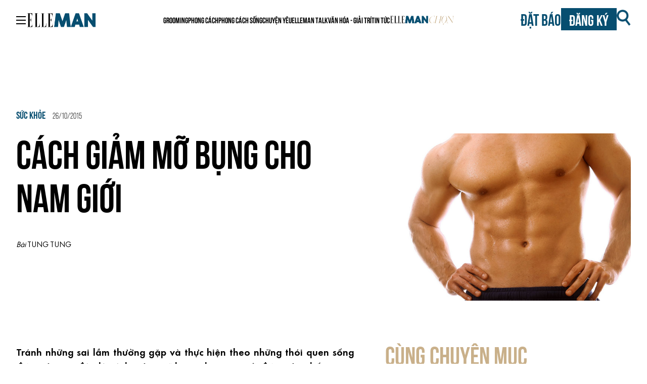

--- FILE ---
content_type: text/html; charset=UTF-8
request_url: https://www.elleman.vn/suc-khoe/cach-giam-mo-bung-cho-nam-gioi/
body_size: 31054
content:
<!doctype html>
<html lang="en-US">
  <head><script>if(navigator.userAgent.match(/MSIE|Internet Explorer/i)||navigator.userAgent.match(/Trident\/7\..*?rv:11/i)){var href=document.location.href;if(!href.match(/[?&]nowprocket/)){if(href.indexOf("?")==-1){if(href.indexOf("#")==-1){document.location.href=href+"?nowprocket=1"}else{document.location.href=href.replace("#","?nowprocket=1#")}}else{if(href.indexOf("#")==-1){document.location.href=href+"&nowprocket=1"}else{document.location.href=href.replace("#","&nowprocket=1#")}}}}</script><script>class RocketLazyLoadScripts{constructor(e){this.triggerEvents=e,this.eventOptions={passive:!0},this.userEventListener=this.triggerListener.bind(this),this.delayedScripts={normal:[],async:[],defer:[]},this.allJQueries=[]}_addUserInteractionListener(e){this.triggerEvents.forEach((t=>window.addEventListener(t,e.userEventListener,e.eventOptions)))}_removeUserInteractionListener(e){this.triggerEvents.forEach((t=>window.removeEventListener(t,e.userEventListener,e.eventOptions)))}triggerListener(){this._removeUserInteractionListener(this),"loading"===document.readyState?document.addEventListener("DOMContentLoaded",this._loadEverythingNow.bind(this)):this._loadEverythingNow()}async _loadEverythingNow(){this._delayEventListeners(),this._delayJQueryReady(this),this._handleDocumentWrite(),this._registerAllDelayedScripts(),this._preloadAllScripts(),await this._loadScriptsFromList(this.delayedScripts.normal),await this._loadScriptsFromList(this.delayedScripts.defer),await this._loadScriptsFromList(this.delayedScripts.async),await this._triggerDOMContentLoaded(),await this._triggerWindowLoad(),window.dispatchEvent(new Event("rocket-allScriptsLoaded"))}_registerAllDelayedScripts(){document.querySelectorAll("script[type=rocketlazyloadscript]").forEach((e=>{e.hasAttribute("src")?e.hasAttribute("async")&&!1!==e.async?this.delayedScripts.async.push(e):e.hasAttribute("defer")&&!1!==e.defer||"module"===e.getAttribute("data-rocket-type")?this.delayedScripts.defer.push(e):this.delayedScripts.normal.push(e):this.delayedScripts.normal.push(e)}))}async _transformScript(e){return await this._requestAnimFrame(),new Promise((t=>{const n=document.createElement("script");let i;[...e.attributes].forEach((e=>{let t=e.nodeName;"type"!==t&&("data-rocket-type"===t&&(t="type",i=e.nodeValue),n.setAttribute(t,e.nodeValue))})),e.hasAttribute("src")&&this._isValidScriptType(i)?(n.addEventListener("load",t),n.addEventListener("error",t)):(n.text=e.text,t()),e.parentNode.replaceChild(n,e)}))}_isValidScriptType(e){return!e||""===e||"string"==typeof e&&["text/javascript","text/x-javascript","text/ecmascript","text/jscript","application/javascript","application/x-javascript","application/ecmascript","application/jscript","module"].includes(e.toLowerCase())}async _loadScriptsFromList(e){const t=e.shift();return t?(await this._transformScript(t),this._loadScriptsFromList(e)):Promise.resolve()}_preloadAllScripts(){var e=document.createDocumentFragment();[...this.delayedScripts.normal,...this.delayedScripts.defer,...this.delayedScripts.async].forEach((t=>{const n=t.getAttribute("src");if(n){const t=document.createElement("link");t.href=n,t.rel="preload",t.as="script",e.appendChild(t)}})),document.head.appendChild(e)}_delayEventListeners(){let e={};function t(t,n){!function(t){function n(n){return e[t].eventsToRewrite.indexOf(n)>=0?"rocket-"+n:n}e[t]||(e[t]={originalFunctions:{add:t.addEventListener,remove:t.removeEventListener},eventsToRewrite:[]},t.addEventListener=function(){arguments[0]=n(arguments[0]),e[t].originalFunctions.add.apply(t,arguments)},t.removeEventListener=function(){arguments[0]=n(arguments[0]),e[t].originalFunctions.remove.apply(t,arguments)})}(t),e[t].eventsToRewrite.push(n)}function n(e,t){const n=e[t];Object.defineProperty(e,t,{get:n||function(){},set:n=>{e["rocket"+t]=n}})}t(document,"DOMContentLoaded"),t(window,"DOMContentLoaded"),t(window,"load"),t(window,"pageshow"),t(document,"readystatechange"),n(document,"onreadystatechange"),n(window,"onload"),n(window,"onpageshow")}_delayJQueryReady(e){let t=window.jQuery;Object.defineProperty(window,"jQuery",{get:()=>t,set(n){if(n&&n.fn&&!e.allJQueries.includes(n)){n.fn.ready=n.fn.init.prototype.ready=function(t){e.domReadyFired?t.bind(document)(n):document.addEventListener("rocket-DOMContentLoaded",(()=>t.bind(document)(n)))};const t=n.fn.on;n.fn.on=n.fn.init.prototype.on=function(){if(this[0]===window){function e(e){return e.split(" ").map((e=>"load"===e||0===e.indexOf("load.")?"rocket-jquery-load":e)).join(" ")}"string"==typeof arguments[0]||arguments[0]instanceof String?arguments[0]=e(arguments[0]):"object"==typeof arguments[0]&&Object.keys(arguments[0]).forEach((t=>{delete Object.assign(arguments[0],{[e(t)]:arguments[0][t]})[t]}))}return t.apply(this,arguments),this},e.allJQueries.push(n)}t=n}})}async _triggerDOMContentLoaded(){this.domReadyFired=!0,await this._requestAnimFrame(),document.dispatchEvent(new Event("rocket-DOMContentLoaded")),await this._requestAnimFrame(),window.dispatchEvent(new Event("rocket-DOMContentLoaded")),await this._requestAnimFrame(),document.dispatchEvent(new Event("rocket-readystatechange")),await this._requestAnimFrame(),document.rocketonreadystatechange&&document.rocketonreadystatechange()}async _triggerWindowLoad(){await this._requestAnimFrame(),window.dispatchEvent(new Event("rocket-load")),await this._requestAnimFrame(),window.rocketonload&&window.rocketonload(),await this._requestAnimFrame(),this.allJQueries.forEach((e=>e(window).trigger("rocket-jquery-load"))),window.dispatchEvent(new Event("rocket-pageshow")),await this._requestAnimFrame(),window.rocketonpageshow&&window.rocketonpageshow()}_handleDocumentWrite(){const e=new Map;document.write=document.writeln=function(t){const n=document.currentScript,i=document.createRange(),r=n.parentElement;let a=e.get(n);void 0===a&&(a=n.nextSibling,e.set(n,a));const o=document.createDocumentFragment();i.setStart(o,0),o.appendChild(i.createContextualFragment(t)),r.insertBefore(o,a)}}async _requestAnimFrame(){return new Promise((e=>requestAnimationFrame(e)))}static run(){const e=new RocketLazyLoadScripts(["keydown","mousemove","touchmove","touchstart","touchend","touchcancel","touchforcechange","wheel"]);e._addUserInteractionListener(e)}}RocketLazyLoadScripts.run();
</script>
    <meta charset="utf-8">
    <meta name="viewport" content="width=device-width, initial-scale=1">
    <meta name='robots' content='index, follow, max-image-preview:large, max-snippet:-1, max-video-preview:-1' />
	<style>img:is([sizes="auto" i], [sizes^="auto," i]) { contain-intrinsic-size: 3000px 1500px }</style>
	    <!-- Google Tag Manager -->
    <script type="rocketlazyloadscript">
        (function(w, d, s, l, i) {
            w[l] = w[l] || [];
            w[l].push({
                'gtm.start': new Date().getTime(),
                event: 'gtm.js'
            });
            var f = d.getElementsByTagName(s)[0],
                j = d.createElement(s),
                dl = l != 'dataLayer' ? '&l=' + l : '';
            j.async = true;
            j.src =
                'https://www.googletagmanager.com/gtm.js?id=' + i + dl;
            f.parentNode.insertBefore(j, f);
        })(window, document, 'script', 'dataLayer', 'GTM-KJD36HK');
    </script>
    <!-- End Google Tag Manager -->
    <script type="rocketlazyloadscript" data-minify="1" async='async' src='https://www.elleman.vn/app/cache/min/1/tag/js/gpt.js?ver=1764694108'></script>
    <script type="rocketlazyloadscript" async src="https://pagead2.googlesyndication.com/pagead/js/adsbygoogle.js?client=ca-pub-7385179368279294" crossorigin="anonymous"></script>
    <script type="rocketlazyloadscript">
        var googletag = googletag || {};
        googletag.cmd = googletag.cmd || [];
    </script>
    <script type="rocketlazyloadscript">
        googletag.cmd.push(function() {
            googletag.defineSlot('/7725849/elleman-all-page', [300, 600], 'div-gpt-ad-1750835505862-0').addService(googletag.pubads())
            // Home Desk
            googletag.defineSlot('/7725849/man-desktop-homepage-atf-a-1000x170', [
                [1000, 170],
                [1000, 227]
            ], 'div-gpt-ad-1700195996953-0').addService(googletag.pubads())
            googletag.defineSlot('/7725849/man-desktop-homepage-atf-b-1000x170', [
                [1000, 170],
                [1000, 227]
            ], 'div-gpt-ad-1700196069605-0').addService(googletag.pubads());
            googletag.defineSlot('/7725849/man-desktop-homepage-atf-c-1000x170', [
                [1000, 227],
                [1000, 170]
            ], 'div-gpt-ad-1700196106880-0').addService(googletag.pubads());
            googletag.defineSlot('/7725849/man-desktop-homepage-atf-d-1000x170', [
                [1000, 227],
                [1000, 170]
            ], 'div-gpt-ad-1700196134980-0').addService(googletag.pubads());
            googletag.defineSlot('/7725849/man-desktop-homepage-atf-e-1000x170', [
                [1000, 170],
                [1000, 227]
            ], 'div-gpt-ad-1700196194456-0').addService(googletag.pubads());
            googletag.defineSlot('/7725849/man-desktop-homepage-atf-f-1000x170', [
                [1000, 170],
                [1000, 227]
            ], 'div-gpt-ad-1700196223793-0').addService(googletag.pubads());
            googletag.defineSlot('/7725849/man-desktop-homepage-btf-a-300x570', [300, 570], 'div-gpt-ad-1700196266688-0').addService(googletag.pubads());
            googletag.defineSlot('/7725849/man-desktop-homepage-btf-b-300x570', [300, 570], 'div-gpt-ad-1700196303744-0').addService(googletag.pubads());
            // end Home Desk
            // Home Mob 
            googletag.defineSlot('/7725849/man-mobile-homepage-atf-a-300x200', [300, 200], 'div-gpt-ad-1700196707263-0').addService(googletag.pubads());
            googletag.defineSlot('/7725849/man-mobile-homepage-atf-b-300x200', [300, 200], 'div-gpt-ad-1700196738345-0').addService(googletag.pubads());
            googletag.defineSlot('/7725849/man-mobile-homepage-atf-c-300x200', [300, 200], 'div-gpt-ad-1700196769730-0').addService(googletag.pubads());
            googletag.defineSlot('/7725849/man-mobile-homepage-atf-d-300x200', [300, 200], 'div-gpt-ad-1700196795492-0').addService(googletag.pubads());
            googletag.defineSlot('/7725849/man-mobile-homepage-atf-e-300x200', [300, 200], 'div-gpt-ad-1700196819535-0').addService(googletag.pubads());
            googletag.defineSlot('/7725849/man-mobile-homepage-atf-f-300x200', [300, 200], 'div-gpt-ad-1700196849605-0').addService(googletag.pubads());
            googletag.defineSlot('/7725849/man-mobile-homepage-atf-g-300x200', [300, 200], 'div-gpt-ad-1700196877755-0').addService(googletag.pubads());
            // end Home Mod 
            // Category Desk
            googletag.defineSlot('/7725849/man-desktop-category-atf-a-1000x170', [
                [1000, 170],
                [1000, 227]
            ], 'div-gpt-ad-1698639170976-0').addService(googletag.pubads());
            googletag.defineSlot('/7725849/man-desktop-category-atf-b-1000x170', [
                [1000, 170],
                [1000, 227]
            ], 'div-gpt-ad-1698639221535-0').addService(googletag.pubads());
            googletag.defineSlot('/7725849/man-desktop-category-atf-c-1000x170', [
                [1000, 170],
                [1000, 227]
            ], 'div-gpt-ad-1698639261098-0').addService(googletag.pubads());
            googletag.defineSlot('/7725849/man-desktop-category-atf-d-1000x170', [
                [1000, 170],
                [1000, 227]
            ], 'div-gpt-ad-1698639288663-0').addService(googletag.pubads());
            googletag.defineSlot('/7725849/man-desktop-category-atf-e-1000x170', [
                [1000, 170],
                [1000, 227]
            ], 'div-gpt-ad-1698639312089-0').addService(googletag.pubads());
            // end Category Desk
            // Category Mob 
            googletag.defineSlot('/7725849/man-mobile-category-atf-a-300x200', [300, 200], 'div-gpt-ad-1700196484431-0').addService(googletag.pubads());
            googletag.defineSlot('/7725849/man-mobile-category-atf-b-300x200', [300, 200], 'div-gpt-ad-1700196529937-0').addService(googletag.pubads());
            googletag.defineSlot('/7725849/man-mobile-category-atf-c-300x200', [300, 200], 'div-gpt-ad-1700196555668-0').addService(googletag.pubads());
            googletag.defineSlot('/7725849/man-mobile-category-atf-d-300x200', [300, 200], 'div-gpt-ad-1700196583785-0').addService(googletag.pubads());
            googletag.defineSlot('/7725849/man-mobile-category-atf-e-300x200', [300, 200], 'div-gpt-ad-1700196611271-0').addService(googletag.pubads());
            // end Category Mod 
            // article Desk 
            googletag.defineSlot('/7725849/man-desktop-article-atf-a-1000x170', [
                [1000, 227],
                [1000, 170]
            ], 'div-gpt-ad-1698638656801-0').addService(googletag.pubads());
            googletag.defineSlot('/7725849/man-desktop-article-btf-a-300x570', [300, 570], 'div-gpt-ad-1698638865044-0').addService(googletag.pubads());
            // end article Desk 
            // article Mod 
            googletag.defineSlot('/7725849/man-mobile-article-atf-a-300x200', [300, 200], 'div-gpt-ad-1698638953242-0').addService(googletag.pubads());
            googletag.defineSlot('/7725849/man-mobile-article-atf-b-300x200', [300, 200], 'div-gpt-ad-1698639041434-0').addService(googletag.pubads());
            // end article Mod 
            googletag.pubads().enableSingleRequest();
            googletag.pubads().collapseEmptyDivs();
            // C) Enable lazy loading with...
            googletag.pubads().enableLazyLoad({
                // Fetch slots within 3 viewports.
                fetchMarginPercent: 300,
                // Render slots within 2 viewports.
                renderMarginPercent: 300,
                // Double the above values on mobile, where viewports are smaller
                // and users tend to scroll faster.
                mobileScaling: 2.0
            });
            googletag.enableServices();
        });
    </script>
    <style>[x-cloak] { display: none !important; }</style>
    
	<!-- This site is optimized with the Yoast SEO plugin v25.3 - https://yoast.com/wordpress/plugins/seo/ -->
	<title>Cách giảm mỡ bụng cho nam giới - ELLE Man</title><style id="rocket-critical-css">:root{--ep-range-slider-background-color:#fff;--ep-range-slider-track-color:#eee}@media (min-width:768px){:root{--ep-range-slider-thumb-size:1.25em;--ep-range-slider-track-size:0.5em}}@font-face{font-display:swap;font-family:Elle Gabor Std;font-style:normal;font-weight:300;src:url(/app/themes/man/public/fonts/ElleGaborStd-Text.78623f.woff2) format("woff2"),url(/app/themes/man/public/fonts/ElleGaborStd-Text.3cdd82.woff) format("woff")}@font-face{font-display:swap;font-family:Elle Gabor Std;font-style:normal;font-weight:200;src:url(/app/themes/man/public/fonts/ElleGaborStd-Light.6844bd.woff2) format("woff2"),url(/app/themes/man/public/fonts/ElleGaborStd-Light.7cc180.woff) format("woff")}@font-face{font-display:swap;font-family:Elle Gabor Std;font-style:normal;font-weight:400;src:url(/app/themes/man/public/fonts/ElleGaborStd-Book.11c8f6.woff2) format("woff2"),url(/app/themes/man/public/fonts/ElleGaborStd-Book.2cd3b1.woff) format("woff")}@font-face{font-display:swap;font-family:Elle Gabor Std;font-style:normal;font-weight:100;src:url(/app/themes/man/public/fonts/ElleGaborStd-UltraLight.d225f0.woff2) format("woff2"),url(/app/themes/man/public/fonts/ElleGaborStd-UltraLight.f4603d.woff) format("woff")}@font-face{font-display:swap;font-family:Elle Gabor Std;font-style:normal;font-weight:500;src:url(/app/themes/man/public/fonts/ElleGaborStd-Medium.568175.woff2) format("woff2"),url(/app/themes/man/public/fonts/ElleGaborStd-Medium.abab0b.woff) format("woff")}@font-face{font-display:swap;font-family:Elle Gabor Std;font-style:normal;font-weight:600;src:url(/app/themes/man/public/fonts/ElleGaborStd-DemiBold.df63bc.woff2) format("woff2"),url(/app/themes/man/public/fonts/ElleGaborStd-DemiBold.69860a.woff) format("woff")}@font-face{font-display:swap;font-family:Elle Gabor Std;font-style:normal;font-weight:700;src:url(/app/themes/man/public/fonts/ElleGaborStd-Bold.0f4864.woff2) format("woff2"),url(/app/themes/man/public/fonts/ElleGaborStd-Bold.36dbe9.woff) format("woff")}@font-face{font-display:swap;font-family:Elle Gabor Std;font-style:normal;font-weight:900;src:url(/app/themes/man/public/fonts/ElleGaborStd-Black.8e6ae8.woff2) format("woff2"),url(/app/themes/man/public/fonts/ElleGaborStd-Black.b7959d.woff) format("woff")}@font-face{font-display:swap;font-family:UTM Bebas;font-style:normal;font-weight:400;src:url(/app/themes/man/public/fonts/UTMBebas.49f17f.ttf)}@font-face{font-display:swap;font-family:SVN-Bebas Neue;font-style:normal;font-weight:350;src:url(/app/themes/man/public/fonts/SVN-BebasNeueBook.274b59.otf)}@font-face{font-display:swap;font-family:SVN-Bebas Neue;font-style:normal;font-weight:700;src:url(/app/themes/man/public/fonts/SVN-BebasNeueBold.b56279.otf)}*,:after,:before{border:0 solid #e5e7eb;box-sizing:border-box}:after,:before{--tw-content:""}html{-webkit-text-size-adjust:100%;font-feature-settings:normal;font-family:ui-sans-serif,system-ui,-apple-system,Segoe UI,Roboto,Ubuntu,Cantarell,Noto Sans,sans-serif,BlinkMacSystemFont,Helvetica Neue,Arial,Apple Color Emoji,Segoe UI Emoji,Segoe UI Symbol,Noto Color Emoji;font-variation-settings:normal;line-height:1.5;-moz-tab-size:4;tab-size:4}body{line-height:inherit}h1,h2,h3,h4{font-size:inherit;font-weight:inherit}a{color:inherit;text-decoration:inherit}strong{font-weight:bolder}button,input{font-feature-settings:inherit;color:inherit;font-family:inherit;font-size:100%;font-variation-settings:inherit;font-weight:inherit;line-height:inherit;margin:0;padding:0}button{text-transform:none}button{-webkit-appearance:button;background-color:initial;background-image:none}:-moz-focusring{outline:auto}:-moz-ui-invalid{box-shadow:none}::-webkit-inner-spin-button,::-webkit-outer-spin-button{height:auto}[type=search]{-webkit-appearance:textfield;outline-offset:-2px}::-webkit-search-decoration{-webkit-appearance:none}::-webkit-file-upload-button{-webkit-appearance:button;font:inherit}h1,h2,h3,h4,p{margin:0}ol,ul{list-style:none;margin:0;padding:0}img,svg{display:block;vertical-align:middle}img{height:auto;max-width:100%}*,:after,:before{--tw-border-spacing-x:0;--tw-border-spacing-y:0;--tw-translate-x:0;--tw-translate-y:0;--tw-rotate:0;--tw-skew-x:0;--tw-skew-y:0;--tw-scale-x:1;--tw-scale-y:1;--tw-pan-x:;--tw-pan-y:;--tw-pinch-zoom:;--tw-scroll-snap-strictness:proximity;--tw-gradient-from-position:;--tw-gradient-via-position:;--tw-gradient-to-position:;--tw-ordinal:;--tw-slashed-zero:;--tw-numeric-figure:;--tw-numeric-spacing:;--tw-numeric-fraction:;--tw-ring-inset:;--tw-ring-offset-width:0px;--tw-ring-offset-color:#fff;--tw-ring-color:#3b82f680;--tw-ring-offset-shadow:0 0 #0000;--tw-ring-shadow:0 0 #0000;--tw-shadow:0 0 #0000;--tw-shadow-colored:0 0 #0000;--tw-blur:;--tw-brightness:;--tw-contrast:;--tw-grayscale:;--tw-hue-rotate:;--tw-invert:;--tw-saturate:;--tw-sepia:;--tw-drop-shadow:;--tw-backdrop-blur:;--tw-backdrop-brightness:;--tw-backdrop-contrast:;--tw-backdrop-grayscale:;--tw-backdrop-hue-rotate:;--tw-backdrop-invert:;--tw-backdrop-opacity:;--tw-backdrop-saturate:;--tw-backdrop-sepia:}::backdrop{--tw-border-spacing-x:0;--tw-border-spacing-y:0;--tw-translate-x:0;--tw-translate-y:0;--tw-rotate:0;--tw-skew-x:0;--tw-skew-y:0;--tw-scale-x:1;--tw-scale-y:1;--tw-pan-x:;--tw-pan-y:;--tw-pinch-zoom:;--tw-scroll-snap-strictness:proximity;--tw-gradient-from-position:;--tw-gradient-via-position:;--tw-gradient-to-position:;--tw-ordinal:;--tw-slashed-zero:;--tw-numeric-figure:;--tw-numeric-spacing:;--tw-numeric-fraction:;--tw-ring-inset:;--tw-ring-offset-width:0px;--tw-ring-offset-color:#fff;--tw-ring-color:#3b82f680;--tw-ring-offset-shadow:0 0 #0000;--tw-ring-shadow:0 0 #0000;--tw-shadow:0 0 #0000;--tw-shadow-colored:0 0 #0000;--tw-blur:;--tw-brightness:;--tw-contrast:;--tw-grayscale:;--tw-hue-rotate:;--tw-invert:;--tw-saturate:;--tw-sepia:;--tw-drop-shadow:;--tw-backdrop-blur:;--tw-backdrop-brightness:;--tw-backdrop-contrast:;--tw-backdrop-grayscale:;--tw-backdrop-hue-rotate:;--tw-backdrop-invert:;--tw-backdrop-opacity:;--tw-backdrop-saturate:;--tw-backdrop-sepia:}.container{padding-left:1rem;padding-right:1rem;width:100%}@media (min-width:454px){.container{max-width:454px}}@media (min-width:640px){.container{max-width:640px}}@media (min-width:768px){.container{max-width:768px}}@media (min-width:1024px){.container{max-width:1024px;padding-left:2rem;padding-right:2rem}}@media (min-width:1280px){.container{max-width:1280px}}.fixed{position:fixed}.absolute{position:absolute}.relative{position:relative}.-left-4{left:-1rem}.left-0{left:0}.left-5{left:1.25rem}.top-0{top:0}.top-5{top:1.25rem}.top-\[-3\.125rem\]{top:-3.125rem}.z-20{z-index:20}.z-40{z-index:40}.z-50{z-index:50}.mx-auto{margin-left:auto;margin-right:auto}.mb-7{margin-bottom:1.75rem}.mr-6{margin-right:1.5rem}.mr-\[0\.688rem\]{margin-right:.688rem}.mt-10{margin-top:2.5rem}.mt-16{margin-top:4rem}.mt-4{margin-top:1rem}.mt-7{margin-top:1.75rem}.mt-9{margin-top:2.25rem}.mt-\[1\.125rem\]{margin-top:1.125rem}.mt-\[5\.625rem\]{margin-top:5.625rem}.mt-\[7\.5rem\]{margin-top:7.5rem}.line-clamp-2{-webkit-line-clamp:2}.line-clamp-2,.line-clamp-3{-webkit-box-orient:vertical;display:-webkit-box;overflow:hidden}.line-clamp-3{-webkit-line-clamp:3}.block{display:block}.inline-block{display:inline-block}.flex{display:flex}.grid{display:grid}.hidden{display:none}.h-screen{height:100vh}.max-h-96{max-height:24rem}.w-1\/2{width:50%}.w-32{width:8rem}.w-40{width:10rem}.w-\[141px\]{width:141px}.w-full{width:100%}.w-screen{width:100vw}.grid-cols-2{grid-template-columns:repeat(2,minmax(0,1fr))}.flex-col{flex-direction:column}.items-center{align-items:center}.items-baseline{align-items:baseline}.justify-end{justify-content:flex-end}.justify-center{justify-content:center}.justify-between{justify-content:space-between}.gap-4{gap:1rem}.gap-5{gap:1.25rem}.gap-6{gap:1.5rem}.gap-7{gap:1.75rem}.gap-\[18px\]{gap:18px}.overflow-y-scroll{overflow-y:scroll}.rounded-lg{border-radius:.5rem}.rounded-t-md{border-top-left-radius:.375rem;border-top-right-radius:.375rem}.border{border-width:1px}.border-\[1\.5px\]{border-width:1.5px}.border-solid{border-style:solid}.border-gray-300{--tw-border-opacity:1;border-color:#d1d5db}@supports (color:rgb(0 0 0/0)) and (top:var(--f)){.border-gray-300{border-color:rgb(209 213 219/var(--tw-border-opacity))}}.bg-darkCerulean{--tw-bg-opacity:1;background-color:#074e70}@supports (color:rgb(0 0 0/0)) and (top:var(--f)){.bg-darkCerulean{background-color:rgb(7 78 112/var(--tw-bg-opacity))}}.bg-gray-100{--tw-bg-opacity:1;background-color:#f3f4f6}@supports (color:rgb(0 0 0/0)) and (top:var(--f)){.bg-gray-100{background-color:rgb(243 244 246/var(--tw-bg-opacity))}}.bg-gray-200{--tw-bg-opacity:1;background-color:#e5e7eb}@supports (color:rgb(0 0 0/0)) and (top:var(--f)){.bg-gray-200{background-color:rgb(229 231 235/var(--tw-bg-opacity))}}.bg-white{--tw-bg-opacity:1;background-color:#fff}@supports (color:rgb(0 0 0/0)) and (top:var(--f)){.bg-white{background-color:rgb(255 255 255/var(--tw-bg-opacity))}}.p-1{padding:.25rem}.px-2{padding-left:.5rem;padding-right:.5rem}.px-4{padding-left:1rem;padding-right:1rem}.py-1{padding-bottom:.25rem;padding-top:.25rem}.py-2{padding-bottom:.5rem;padding-top:.5rem}.pb-4{padding-bottom:1rem}.pl-11{padding-left:2.75rem}.pr-5{padding-right:1.25rem}.pt-2{padding-top:.5rem}.pt-4{padding-top:1rem}.text-center{text-align:center}.text-justify{text-align:justify}.font-Elle_Gabor_Std{font-family:Elle Gabor Std}.font-SVN_Bebas_Neue{font-family:SVN-Bebas Neue}.font-UTM_Bebas{font-family:UTM Bebas}.text-3xl{font-size:1.875rem;line-height:2.25rem}.text-4xl{font-size:2.25rem;line-height:2.5rem}.text-5xl{font-size:3rem;line-height:1}.text-\[0\.9rem\]{font-size:.9rem}.text-lg{font-size:1.125rem;line-height:1.75rem}.text-xl{font-size:1.25rem;line-height:1.75rem}.font-\[350\]{font-weight:350}.font-bold{font-weight:700}.font-light{font-weight:300}.font-medium{font-weight:500}.font-normal{font-weight:400}.font-semibold{font-weight:600}.uppercase{text-transform:uppercase}.italic{font-style:italic}.leading-5{line-height:1.25rem}.leading-7{line-height:1.75rem}.leading-\[4\.156rem\]{line-height:4.156rem}.leading-\[6\.156rem\]{line-height:6.156rem}.text-\[milanoRed\]{color:milanoRed}.text-black{--tw-text-opacity:1;color:#000}@supports (color:rgb(0 0 0/0)) and (top:var(--f)){.text-black{color:rgb(0 0 0/var(--tw-text-opacity))}}.text-darkCerulean{--tw-text-opacity:1;color:#074e70}@supports (color:rgb(0 0 0/0)) and (top:var(--f)){.text-darkCerulean{color:rgb(7 78 112/var(--tw-text-opacity))}}.text-fawn{--tw-text-opacity:1;color:#c9b08a}@supports (color:rgb(0 0 0/0)) and (top:var(--f)){.text-fawn{color:rgb(201 176 138/var(--tw-text-opacity))}}.text-gray-700{--tw-text-opacity:1;color:#374151}@supports (color:rgb(0 0 0/0)) and (top:var(--f)){.text-gray-700{color:rgb(55 65 81/var(--tw-text-opacity))}}.text-white{--tw-text-opacity:1;color:#fff}@supports (color:rgb(0 0 0/0)) and (top:var(--f)){.text-white{color:rgb(255 255 255/var(--tw-text-opacity))}}a,article,body,div,form,h1,h2,h3,h4,header,html,img,label,li,nav,ol,p,span,strong,ul{border:none;font-family:Elle Gabor Std;font-size:100%;margin:0;padding:0;vertical-align:initial}html{box-sizing:border-box}*,:after,:before{box-sizing:inherit}article,header,main,nav{display:block}body{font-size:16px;font-weight:400;margin:0}ul{list-style-type:none}a{background:#0000;-webkit-text-decoration:none;text-decoration:none}button,input{line-height:normal}input[type=search]{-webkit-appearance:textfield}input[type=search]::-webkit-search-cancel-button,input[type=search]::-webkit-search-decoration{-webkit-appearance:none}button::-moz-focus-inner,input::-moz-focus-inner{border:0;padding:0}img{display:block;height:auto;object-fit:cover;width:100%}input{-webkit-appearance:none;appearance:none;margin:0;padding:0}.single-content .content-left{font-family:Elle Gabor Std;font-size:24px;font-weight:300}.single-content .content-left a img{display:block;margin:1rem auto 1.5rem}.single-content .content-left .title.title__category--top{color:#a80c0c;font-size:1.2rem;font-weight:500;line-height:1.5rem;text-transform:uppercase}.single-content .content-left .title a{font-size:1.1rem;font-weight:600;line-height:1.2rem;margin-top:5px;text-align:left;text-transform:uppercase}.single-content .content-left strong{font-weight:500}.single-content .content-left p{font-size:1.125rem}.modal{display:none}.modal-content{background-color:#fff;border-radius:4px}.divide-b-dashed{border-bottom:2px dashed #074e70}@media (min-width:640px){.single-content .content-left .title a{font-size:1.1rem;line-height:1.75rem}.single-content .content-left .title.title__category--top a{font-size:1rem;line-height:1rem}}@media (min-width:1024px){.single-content .content-left p{font-size:1.25rem}.title.title__category--top a{text-decoration:underline;-webkit-text-decoration:underline solid #a80c0c;text-decoration:underline solid #a80c0c;-webkit-text-decoration:underline #a80c0c 2px;text-decoration:underline #a80c0c 2px;text-decoration-thickness:2px}}.title.title__category--top a{text-decoration:underline;-webkit-text-decoration:underline solid #a80c0c;text-decoration:underline solid #a80c0c;-webkit-text-decoration:underline #a80c0c 2px;text-decoration:underline #a80c0c 2px;text-decoration-thickness:2px}.another-post{margin:20px 0}@media (min-width:640px){.sm\:relative{position:relative}.sm\:mb-3{margin-bottom:.75rem}.sm\:mt-3{margin-top:.75rem}.sm\:p-4{padding:1rem}}@media (min-width:768px){.md\:inline-block{display:inline-block}.md\:flex{display:flex}.md\:w-7{width:1.75rem}.md\:w-full{width:100%}.md\:text-3xl{font-size:1.875rem;line-height:2.25rem}.md\:text-xl{font-size:1.25rem;line-height:1.75rem}}@media (min-width:1024px){.lg\:mt-0{margin-top:0}.lg\:inline-block{display:inline-block}.lg\:flex{display:flex}.lg\:hidden{display:none}.lg\:w-\[40\%\]{width:40%}.lg\:w-\[55\%\]{width:55%}.lg\:items-start{align-items:flex-start}.lg\:justify-between{justify-content:space-between}.lg\:gap-28{gap:7rem}.lg\:font-SVN_Bebas_Neue{font-family:SVN-Bebas Neue}.lg\:text-\[2rem\]{font-size:2rem}.lg\:text-\[3\.125rem\]{font-size:3.125rem}.lg\:text-\[4\.875rem\]{font-size:4.875rem}.lg\:text-xl{font-size:1.25rem;line-height:1.75rem}.lg\:font-bold{font-weight:700}.lg\:uppercase{text-transform:uppercase}.lg\:leading-\[5\.375rem\]{line-height:5.375rem}.lg\:text-darkCerulean{--tw-text-opacity:1;color:#074e70}@supports (color:rgb(0 0 0/0)) and (top:var(--f)){.lg\:text-darkCerulean{color:rgb(7 78 112/var(--tw-text-opacity))}}}@media (min-width:1280px){.xl\:block{display:block}.xl\:gap-5{gap:1.25rem}}</style>
	<meta name="description" content="Tránh những sai lầm thường gặp và thực hiện theo những thói quen sống đơn giản sau đây là cách giảm mỡ bụng cho nam giới đơn giản nhất." />
	<link rel="canonical" href="https://www.elleman.vn/suc-khoe/cach-giam-mo-bung-cho-nam-gioi/" />
	<meta property="og:locale" content="en_US" />
	<meta property="og:type" content="article" />
	<meta property="og:title" content="Cách giảm mỡ bụng cho nam giới - ELLE Man" />
	<meta property="og:description" content="Tránh những sai lầm thường gặp và thực hiện theo những thói quen sống đơn giản sau đây là cách giảm mỡ bụng cho nam giới đơn giản nhất." />
	<meta property="og:url" content="https://www.elleman.vn/suc-khoe/cach-giam-mo-bung-cho-nam-gioi/" />
	<meta property="og:site_name" content="ELLE MAN" />
	<meta property="article:publisher" content="https://www.facebook.com/elleman.vn" />
	<meta property="article:published_time" content="2015-10-26T00:00:04+00:00" />
	<meta property="article:modified_time" content="2017-09-20T17:50:05+00:00" />
	<meta property="og:image" content="https://www.elleman.vn/app/uploads/2015/10/12/Cach-giam-mo-bung-cho-nam-feature.jpg" />
	<meta property="og:image:width" content="757" />
	<meta property="og:image:height" content="426" />
	<meta property="og:image:type" content="image/jpeg" />
	<meta name="author" content="tung tung" />
	<meta name="twitter:card" content="summary_large_image" />
	<meta name="twitter:label1" content="Written by" />
	<meta name="twitter:data1" content="tung tung" />
	<meta name="twitter:label2" content="Est. reading time" />
	<meta name="twitter:data2" content="8 minutes" />
	<script type="application/ld+json" class="yoast-schema-graph">{"@context":"https://schema.org","@graph":[{"@type":"WebPage","@id":"https://www.elleman.vn/suc-khoe/cach-giam-mo-bung-cho-nam-gioi/","url":"https://www.elleman.vn/suc-khoe/cach-giam-mo-bung-cho-nam-gioi/","name":"Cách giảm mỡ bụng cho nam giới - ELLE Man","isPartOf":{"@id":"https://www.elleman.vn/#website"},"primaryImageOfPage":{"@id":"https://www.elleman.vn/suc-khoe/cach-giam-mo-bung-cho-nam-gioi/#primaryimage"},"image":{"@id":"https://www.elleman.vn/suc-khoe/cach-giam-mo-bung-cho-nam-gioi/#primaryimage"},"thumbnailUrl":"/app/uploads/2015/10/12/Cach-giam-mo-bung-cho-nam-feature.jpg","datePublished":"2015-10-26T00:00:04+00:00","dateModified":"2017-09-20T17:50:05+00:00","author":{"@id":"https://www.elleman.vn/#/schema/person/4d7c57c78e21fb5a790f2c95ab75a0ab"},"description":"Tránh những sai lầm thường gặp và thực hiện theo những thói quen sống đơn giản sau đây là cách giảm mỡ bụng cho nam giới đơn giản nhất.","breadcrumb":{"@id":"https://www.elleman.vn/suc-khoe/cach-giam-mo-bung-cho-nam-gioi/#breadcrumb"},"inLanguage":"en-US","potentialAction":[{"@type":"ReadAction","target":["https://www.elleman.vn/suc-khoe/cach-giam-mo-bung-cho-nam-gioi/"]}]},{"@type":"ImageObject","inLanguage":"en-US","@id":"https://www.elleman.vn/suc-khoe/cach-giam-mo-bung-cho-nam-gioi/#primaryimage","url":"/app/uploads/2015/10/12/Cach-giam-mo-bung-cho-nam-feature.jpg","contentUrl":"/app/uploads/2015/10/12/Cach-giam-mo-bung-cho-nam-feature.jpg","width":757,"height":426},{"@type":"BreadcrumbList","@id":"https://www.elleman.vn/suc-khoe/cach-giam-mo-bung-cho-nam-gioi/#breadcrumb","itemListElement":[{"@type":"ListItem","position":1,"name":"Home","item":"https://www.elleman.vn/"},{"@type":"ListItem","position":2,"name":"Cách giảm mỡ bụng cho nam giới"}]},{"@type":"WebSite","@id":"https://www.elleman.vn/#website","url":"https://www.elleman.vn/","name":"ELLE MAN","description":"Tạp chí thời trang dành cho phái mạnh","potentialAction":[{"@type":"SearchAction","target":{"@type":"EntryPoint","urlTemplate":"https://www.elleman.vn/search/{search_term_string}"},"query-input":{"@type":"PropertyValueSpecification","valueRequired":true,"valueName":"search_term_string"}}],"inLanguage":"en-US"},{"@type":"Person","@id":"https://www.elleman.vn/#/schema/person/4d7c57c78e21fb5a790f2c95ab75a0ab","name":"tung tung","image":{"@type":"ImageObject","inLanguage":"en-US","@id":"https://www.elleman.vn/#/schema/person/image/","url":"https://secure.gravatar.com/avatar/fbcf80f6c3d48d3a70542c80e78d9b54?s=96&d=mm&r=g","contentUrl":"https://secure.gravatar.com/avatar/fbcf80f6c3d48d3a70542c80e78d9b54?s=96&d=mm&r=g","caption":"tung tung"},"url":"https://www.elleman.vn/author/tungth1711gmail-com/"}]}</script>
	<!-- / Yoast SEO plugin. -->


<link rel='dns-prefetch' href='//www.elleman.vn' />
<link rel='dns-prefetch' href='//fonts.googleapis.com' />
<link rel='dns-prefetch' href='//apis.google.com' />
<link rel='dns-prefetch' href='//ajax.googleapis.com' />
<link rel='dns-prefetch' href='//maps.googleapis.com' />
<link rel='dns-prefetch' href='//google-analytics.com' />
<link rel='dns-prefetch' href='//api.pinterest.com' />
<link rel='dns-prefetch' href='//cdnjs.cloudflare.com' />
<link rel='dns-prefetch' href='//connect.facebook.net' />
<link rel='dns-prefetch' href='//i.ytimg.com' />
<link rel='dns-prefetch' href='//fonts.gstatic.com' />
<link rel='dns-prefetch' href='//www.googletagmanager.com' />

<style id='global-styles-inline-css'>
:root{--wp--preset--aspect-ratio--square: 1;--wp--preset--aspect-ratio--4-3: 4/3;--wp--preset--aspect-ratio--3-4: 3/4;--wp--preset--aspect-ratio--3-2: 3/2;--wp--preset--aspect-ratio--2-3: 2/3;--wp--preset--aspect-ratio--16-9: 16/9;--wp--preset--aspect-ratio--9-16: 9/16;--wp--preset--color--black: #000000;--wp--preset--color--cyan-bluish-gray: #abb8c3;--wp--preset--color--white: #ffffff;--wp--preset--color--pale-pink: #f78da7;--wp--preset--color--vivid-red: #cf2e2e;--wp--preset--color--luminous-vivid-orange: #ff6900;--wp--preset--color--luminous-vivid-amber: #fcb900;--wp--preset--color--light-green-cyan: #7bdcb5;--wp--preset--color--vivid-green-cyan: #00d084;--wp--preset--color--pale-cyan-blue: #8ed1fc;--wp--preset--color--vivid-cyan-blue: #0693e3;--wp--preset--color--vivid-purple: #9b51e0;--wp--preset--color--inherit: inherit;--wp--preset--color--current: currentcolor;--wp--preset--color--transparent: transparent;--wp--preset--color--slate-50: #f8fafc;--wp--preset--color--slate-100: #f1f5f9;--wp--preset--color--slate-200: #e2e8f0;--wp--preset--color--slate-300: #cbd5e1;--wp--preset--color--slate-400: #94a3b8;--wp--preset--color--slate-500: #64748b;--wp--preset--color--slate-600: #475569;--wp--preset--color--slate-700: #334155;--wp--preset--color--slate-800: #1e293b;--wp--preset--color--slate-900: #0f172a;--wp--preset--color--slate-950: #020617;--wp--preset--color--gray-50: #f9fafb;--wp--preset--color--gray-100: #f3f4f6;--wp--preset--color--gray-200: #e5e7eb;--wp--preset--color--gray-300: #d1d5db;--wp--preset--color--gray-400: #9ca3af;--wp--preset--color--gray-500: #6b7280;--wp--preset--color--gray-600: #4b5563;--wp--preset--color--gray-700: #374151;--wp--preset--color--gray-800: #1f2937;--wp--preset--color--gray-900: #111827;--wp--preset--color--gray-950: #030712;--wp--preset--color--zinc-50: #fafafa;--wp--preset--color--zinc-100: #f4f4f5;--wp--preset--color--zinc-200: #e4e4e7;--wp--preset--color--zinc-300: #d4d4d8;--wp--preset--color--zinc-400: #a1a1aa;--wp--preset--color--zinc-500: #71717a;--wp--preset--color--zinc-600: #52525b;--wp--preset--color--zinc-700: #3f3f46;--wp--preset--color--zinc-800: #27272a;--wp--preset--color--zinc-900: #18181b;--wp--preset--color--zinc-950: #09090b;--wp--preset--color--neutral-50: #fafafa;--wp--preset--color--neutral-100: #f5f5f5;--wp--preset--color--neutral-200: #e5e5e5;--wp--preset--color--neutral-300: #d4d4d4;--wp--preset--color--neutral-400: #a3a3a3;--wp--preset--color--neutral-500: #737373;--wp--preset--color--neutral-600: #525252;--wp--preset--color--neutral-700: #404040;--wp--preset--color--neutral-800: #262626;--wp--preset--color--neutral-900: #171717;--wp--preset--color--neutral-950: #0a0a0a;--wp--preset--color--stone-50: #fafaf9;--wp--preset--color--stone-100: #f5f5f4;--wp--preset--color--stone-200: #e7e5e4;--wp--preset--color--stone-300: #d6d3d1;--wp--preset--color--stone-400: #a8a29e;--wp--preset--color--stone-500: #78716c;--wp--preset--color--stone-600: #57534e;--wp--preset--color--stone-700: #44403c;--wp--preset--color--stone-800: #292524;--wp--preset--color--stone-900: #1c1917;--wp--preset--color--stone-950: #0c0a09;--wp--preset--color--red-50: #fef2f2;--wp--preset--color--red-100: #fee2e2;--wp--preset--color--red-200: #fecaca;--wp--preset--color--red-300: #fca5a5;--wp--preset--color--red-400: #f87171;--wp--preset--color--red-500: #ef4444;--wp--preset--color--red-600: #dc2626;--wp--preset--color--red-700: #b91c1c;--wp--preset--color--red-800: #991b1b;--wp--preset--color--red-900: #7f1d1d;--wp--preset--color--red-950: #450a0a;--wp--preset--color--orange-50: #fff7ed;--wp--preset--color--orange-100: #ffedd5;--wp--preset--color--orange-200: #fed7aa;--wp--preset--color--orange-300: #fdba74;--wp--preset--color--orange-400: #fb923c;--wp--preset--color--orange-500: #f97316;--wp--preset--color--orange-600: #ea580c;--wp--preset--color--orange-700: #c2410c;--wp--preset--color--orange-800: #9a3412;--wp--preset--color--orange-900: #7c2d12;--wp--preset--color--orange-950: #431407;--wp--preset--color--amber-50: #fffbeb;--wp--preset--color--amber-100: #fef3c7;--wp--preset--color--amber-200: #fde68a;--wp--preset--color--amber-300: #fcd34d;--wp--preset--color--amber-400: #fbbf24;--wp--preset--color--amber-500: #f59e0b;--wp--preset--color--amber-600: #d97706;--wp--preset--color--amber-700: #b45309;--wp--preset--color--amber-800: #92400e;--wp--preset--color--amber-900: #78350f;--wp--preset--color--amber-950: #451a03;--wp--preset--color--yellow-50: #fefce8;--wp--preset--color--yellow-100: #fef9c3;--wp--preset--color--yellow-200: #fef08a;--wp--preset--color--yellow-300: #fde047;--wp--preset--color--yellow-400: #facc15;--wp--preset--color--yellow-500: #eab308;--wp--preset--color--yellow-600: #ca8a04;--wp--preset--color--yellow-700: #a16207;--wp--preset--color--yellow-800: #854d0e;--wp--preset--color--yellow-900: #713f12;--wp--preset--color--yellow-950: #422006;--wp--preset--color--lime-50: #f7fee7;--wp--preset--color--lime-100: #ecfccb;--wp--preset--color--lime-200: #d9f99d;--wp--preset--color--lime-300: #bef264;--wp--preset--color--lime-400: #a3e635;--wp--preset--color--lime-500: #84cc16;--wp--preset--color--lime-600: #65a30d;--wp--preset--color--lime-700: #4d7c0f;--wp--preset--color--lime-800: #3f6212;--wp--preset--color--lime-900: #365314;--wp--preset--color--lime-950: #1a2e05;--wp--preset--color--green-50: #f0fdf4;--wp--preset--color--green-100: #dcfce7;--wp--preset--color--green-200: #bbf7d0;--wp--preset--color--green-300: #86efac;--wp--preset--color--green-400: #4ade80;--wp--preset--color--green-500: #22c55e;--wp--preset--color--green-600: #16a34a;--wp--preset--color--green-700: #15803d;--wp--preset--color--green-800: #166534;--wp--preset--color--green-900: #14532d;--wp--preset--color--green-950: #052e16;--wp--preset--color--emerald-50: #ecfdf5;--wp--preset--color--emerald-100: #d1fae5;--wp--preset--color--emerald-200: #a7f3d0;--wp--preset--color--emerald-300: #6ee7b7;--wp--preset--color--emerald-400: #34d399;--wp--preset--color--emerald-500: #10b981;--wp--preset--color--emerald-600: #059669;--wp--preset--color--emerald-700: #047857;--wp--preset--color--emerald-800: #065f46;--wp--preset--color--emerald-900: #064e3b;--wp--preset--color--emerald-950: #022c22;--wp--preset--color--teal-50: #f0fdfa;--wp--preset--color--teal-100: #ccfbf1;--wp--preset--color--teal-200: #99f6e4;--wp--preset--color--teal-300: #5eead4;--wp--preset--color--teal-400: #2dd4bf;--wp--preset--color--teal-500: #14b8a6;--wp--preset--color--teal-600: #0d9488;--wp--preset--color--teal-700: #0f766e;--wp--preset--color--teal-800: #115e59;--wp--preset--color--teal-900: #134e4a;--wp--preset--color--teal-950: #042f2e;--wp--preset--color--cyan-50: #ecfeff;--wp--preset--color--cyan-100: #cffafe;--wp--preset--color--cyan-200: #a5f3fc;--wp--preset--color--cyan-300: #67e8f9;--wp--preset--color--cyan-400: #22d3ee;--wp--preset--color--cyan-500: #06b6d4;--wp--preset--color--cyan-600: #0891b2;--wp--preset--color--cyan-700: #0e7490;--wp--preset--color--cyan-800: #155e75;--wp--preset--color--cyan-900: #164e63;--wp--preset--color--cyan-950: #083344;--wp--preset--color--sky-50: #f0f9ff;--wp--preset--color--sky-100: #e0f2fe;--wp--preset--color--sky-200: #bae6fd;--wp--preset--color--sky-300: #7dd3fc;--wp--preset--color--sky-400: #38bdf8;--wp--preset--color--sky-500: #0ea5e9;--wp--preset--color--sky-600: #0284c7;--wp--preset--color--sky-700: #0369a1;--wp--preset--color--sky-800: #075985;--wp--preset--color--sky-900: #0c4a6e;--wp--preset--color--sky-950: #082f49;--wp--preset--color--blue-50: #eff6ff;--wp--preset--color--blue-100: #dbeafe;--wp--preset--color--blue-200: #bfdbfe;--wp--preset--color--blue-300: #93c5fd;--wp--preset--color--blue-400: #60a5fa;--wp--preset--color--blue-500: #3b82f6;--wp--preset--color--blue-600: #2563eb;--wp--preset--color--blue-700: #1d4ed8;--wp--preset--color--blue-800: #1e40af;--wp--preset--color--blue-900: #1e3a8a;--wp--preset--color--blue-950: #172554;--wp--preset--color--indigo-50: #eef2ff;--wp--preset--color--indigo-100: #e0e7ff;--wp--preset--color--indigo-200: #c7d2fe;--wp--preset--color--indigo-300: #a5b4fc;--wp--preset--color--indigo-400: #818cf8;--wp--preset--color--indigo-500: #6366f1;--wp--preset--color--indigo-600: #4f46e5;--wp--preset--color--indigo-700: #4338ca;--wp--preset--color--indigo-800: #3730a3;--wp--preset--color--indigo-900: #312e81;--wp--preset--color--indigo-950: #1e1b4b;--wp--preset--color--violet-50: #f5f3ff;--wp--preset--color--violet-100: #ede9fe;--wp--preset--color--violet-200: #ddd6fe;--wp--preset--color--violet-300: #c4b5fd;--wp--preset--color--violet-400: #a78bfa;--wp--preset--color--violet-500: #8b5cf6;--wp--preset--color--violet-600: #7c3aed;--wp--preset--color--violet-700: #6d28d9;--wp--preset--color--violet-800: #5b21b6;--wp--preset--color--violet-900: #4c1d95;--wp--preset--color--violet-950: #2e1065;--wp--preset--color--purple-50: #faf5ff;--wp--preset--color--purple-100: #f3e8ff;--wp--preset--color--purple-200: #e9d5ff;--wp--preset--color--purple-300: #d8b4fe;--wp--preset--color--purple-400: #c084fc;--wp--preset--color--purple-500: #a855f7;--wp--preset--color--purple-600: #9333ea;--wp--preset--color--purple-700: #7e22ce;--wp--preset--color--purple-800: #6b21a8;--wp--preset--color--purple-900: #581c87;--wp--preset--color--purple-950: #3b0764;--wp--preset--color--fuchsia-50: #fdf4ff;--wp--preset--color--fuchsia-100: #fae8ff;--wp--preset--color--fuchsia-200: #f5d0fe;--wp--preset--color--fuchsia-300: #f0abfc;--wp--preset--color--fuchsia-400: #e879f9;--wp--preset--color--fuchsia-500: #d946ef;--wp--preset--color--fuchsia-600: #c026d3;--wp--preset--color--fuchsia-700: #a21caf;--wp--preset--color--fuchsia-800: #86198f;--wp--preset--color--fuchsia-900: #701a75;--wp--preset--color--fuchsia-950: #4a044e;--wp--preset--color--pink-50: #fdf2f8;--wp--preset--color--pink-100: #fce7f3;--wp--preset--color--pink-200: #fbcfe8;--wp--preset--color--pink-300: #f9a8d4;--wp--preset--color--pink-400: #f472b6;--wp--preset--color--pink-500: #ec4899;--wp--preset--color--pink-600: #db2777;--wp--preset--color--pink-700: #be185d;--wp--preset--color--pink-800: #9d174d;--wp--preset--color--pink-900: #831843;--wp--preset--color--pink-950: #500724;--wp--preset--color--rose-50: #fff1f2;--wp--preset--color--rose-100: #ffe4e6;--wp--preset--color--rose-200: #fecdd3;--wp--preset--color--rose-300: #fda4af;--wp--preset--color--rose-400: #fb7185;--wp--preset--color--rose-500: #f43f5e;--wp--preset--color--rose-600: #e11d48;--wp--preset--color--rose-700: #be123c;--wp--preset--color--rose-800: #9f1239;--wp--preset--color--rose-900: #881337;--wp--preset--color--rose-950: #4c0519;--wp--preset--color--darkcerulean: #074e70;--wp--preset--color--fawn: #c9b08a;--wp--preset--color--milanored: #a80c0c;--wp--preset--color--martini: #a6a6a6;--wp--preset--color--sorrellbrown: #cfb997;--wp--preset--color--lightgray: #f1f1f1;--wp--preset--color--spanishgray: #9c9c9c;--wp--preset--gradient--vivid-cyan-blue-to-vivid-purple: linear-gradient(135deg,rgba(6,147,227,1) 0%,rgb(155,81,224) 100%);--wp--preset--gradient--light-green-cyan-to-vivid-green-cyan: linear-gradient(135deg,rgb(122,220,180) 0%,rgb(0,208,130) 100%);--wp--preset--gradient--luminous-vivid-amber-to-luminous-vivid-orange: linear-gradient(135deg,rgba(252,185,0,1) 0%,rgba(255,105,0,1) 100%);--wp--preset--gradient--luminous-vivid-orange-to-vivid-red: linear-gradient(135deg,rgba(255,105,0,1) 0%,rgb(207,46,46) 100%);--wp--preset--gradient--very-light-gray-to-cyan-bluish-gray: linear-gradient(135deg,rgb(238,238,238) 0%,rgb(169,184,195) 100%);--wp--preset--gradient--cool-to-warm-spectrum: linear-gradient(135deg,rgb(74,234,220) 0%,rgb(151,120,209) 20%,rgb(207,42,186) 40%,rgb(238,44,130) 60%,rgb(251,105,98) 80%,rgb(254,248,76) 100%);--wp--preset--gradient--blush-light-purple: linear-gradient(135deg,rgb(255,206,236) 0%,rgb(152,150,240) 100%);--wp--preset--gradient--blush-bordeaux: linear-gradient(135deg,rgb(254,205,165) 0%,rgb(254,45,45) 50%,rgb(107,0,62) 100%);--wp--preset--gradient--luminous-dusk: linear-gradient(135deg,rgb(255,203,112) 0%,rgb(199,81,192) 50%,rgb(65,88,208) 100%);--wp--preset--gradient--pale-ocean: linear-gradient(135deg,rgb(255,245,203) 0%,rgb(182,227,212) 50%,rgb(51,167,181) 100%);--wp--preset--gradient--electric-grass: linear-gradient(135deg,rgb(202,248,128) 0%,rgb(113,206,126) 100%);--wp--preset--gradient--midnight: linear-gradient(135deg,rgb(2,3,129) 0%,rgb(40,116,252) 100%);--wp--preset--font-size--small: 13px;--wp--preset--font-size--medium: 20px;--wp--preset--font-size--large: 36px;--wp--preset--font-size--x-large: 42px;--wp--preset--font-size--xs: 0.75rem;--wp--preset--font-size--sm: 0.875rem;--wp--preset--font-size--base: 1rem;--wp--preset--font-size--lg: 1.125rem;--wp--preset--font-size--xl: 1.25rem;--wp--preset--font-size--2-xl: 1.5rem;--wp--preset--font-size--3-xl: 1.875rem;--wp--preset--font-size--4-xl: 2.25rem;--wp--preset--font-size--5-xl: 3rem;--wp--preset--font-size--6-xl: 3.75rem;--wp--preset--font-size--7-xl: 4.5rem;--wp--preset--font-size--8-xl: 6rem;--wp--preset--font-size--9-xl: 8rem;--wp--preset--font-family--elle-gabor-std: Elle Gabor Std;--wp--preset--font-family--elle-nova-c: ElleNovaC;--wp--preset--font-family--utm-bebas: UTM Bebas;--wp--preset--font-family--svn-bebas-neue: SVN-Bebas Neue;--wp--preset--font-family--font-awesome: FontAwesome;--wp--preset--spacing--20: 0.44rem;--wp--preset--spacing--30: 0.67rem;--wp--preset--spacing--40: 1rem;--wp--preset--spacing--50: 1.5rem;--wp--preset--spacing--60: 2.25rem;--wp--preset--spacing--70: 3.38rem;--wp--preset--spacing--80: 5.06rem;--wp--preset--shadow--natural: 6px 6px 9px rgba(0, 0, 0, 0.2);--wp--preset--shadow--deep: 12px 12px 50px rgba(0, 0, 0, 0.4);--wp--preset--shadow--sharp: 6px 6px 0px rgba(0, 0, 0, 0.2);--wp--preset--shadow--outlined: 6px 6px 0px -3px rgba(255, 255, 255, 1), 6px 6px rgba(0, 0, 0, 1);--wp--preset--shadow--crisp: 6px 6px 0px rgba(0, 0, 0, 1);}:where(body) { margin: 0; }.wp-site-blocks > .alignleft { float: left; margin-right: 2em; }.wp-site-blocks > .alignright { float: right; margin-left: 2em; }.wp-site-blocks > .aligncenter { justify-content: center; margin-left: auto; margin-right: auto; }:where(.is-layout-flex){gap: 0.5em;}:where(.is-layout-grid){gap: 0.5em;}.is-layout-flow > .alignleft{float: left;margin-inline-start: 0;margin-inline-end: 2em;}.is-layout-flow > .alignright{float: right;margin-inline-start: 2em;margin-inline-end: 0;}.is-layout-flow > .aligncenter{margin-left: auto !important;margin-right: auto !important;}.is-layout-constrained > .alignleft{float: left;margin-inline-start: 0;margin-inline-end: 2em;}.is-layout-constrained > .alignright{float: right;margin-inline-start: 2em;margin-inline-end: 0;}.is-layout-constrained > .aligncenter{margin-left: auto !important;margin-right: auto !important;}.is-layout-constrained > :where(:not(.alignleft):not(.alignright):not(.alignfull)){margin-left: auto !important;margin-right: auto !important;}body .is-layout-flex{display: flex;}.is-layout-flex{flex-wrap: wrap;align-items: center;}.is-layout-flex > :is(*, div){margin: 0;}body .is-layout-grid{display: grid;}.is-layout-grid > :is(*, div){margin: 0;}body{padding-top: 0px;padding-right: 0px;padding-bottom: 0px;padding-left: 0px;}a:where(:not(.wp-element-button)){text-decoration: underline;}:root :where(.wp-element-button, .wp-block-button__link){background-color: #32373c;border-width: 0;color: #fff;font-family: inherit;font-size: inherit;line-height: inherit;padding: calc(0.667em + 2px) calc(1.333em + 2px);text-decoration: none;}.has-black-color{color: var(--wp--preset--color--black) !important;}.has-cyan-bluish-gray-color{color: var(--wp--preset--color--cyan-bluish-gray) !important;}.has-white-color{color: var(--wp--preset--color--white) !important;}.has-pale-pink-color{color: var(--wp--preset--color--pale-pink) !important;}.has-vivid-red-color{color: var(--wp--preset--color--vivid-red) !important;}.has-luminous-vivid-orange-color{color: var(--wp--preset--color--luminous-vivid-orange) !important;}.has-luminous-vivid-amber-color{color: var(--wp--preset--color--luminous-vivid-amber) !important;}.has-light-green-cyan-color{color: var(--wp--preset--color--light-green-cyan) !important;}.has-vivid-green-cyan-color{color: var(--wp--preset--color--vivid-green-cyan) !important;}.has-pale-cyan-blue-color{color: var(--wp--preset--color--pale-cyan-blue) !important;}.has-vivid-cyan-blue-color{color: var(--wp--preset--color--vivid-cyan-blue) !important;}.has-vivid-purple-color{color: var(--wp--preset--color--vivid-purple) !important;}.has-inherit-color{color: var(--wp--preset--color--inherit) !important;}.has-current-color{color: var(--wp--preset--color--current) !important;}.has-transparent-color{color: var(--wp--preset--color--transparent) !important;}.has-slate-50-color{color: var(--wp--preset--color--slate-50) !important;}.has-slate-100-color{color: var(--wp--preset--color--slate-100) !important;}.has-slate-200-color{color: var(--wp--preset--color--slate-200) !important;}.has-slate-300-color{color: var(--wp--preset--color--slate-300) !important;}.has-slate-400-color{color: var(--wp--preset--color--slate-400) !important;}.has-slate-500-color{color: var(--wp--preset--color--slate-500) !important;}.has-slate-600-color{color: var(--wp--preset--color--slate-600) !important;}.has-slate-700-color{color: var(--wp--preset--color--slate-700) !important;}.has-slate-800-color{color: var(--wp--preset--color--slate-800) !important;}.has-slate-900-color{color: var(--wp--preset--color--slate-900) !important;}.has-slate-950-color{color: var(--wp--preset--color--slate-950) !important;}.has-gray-50-color{color: var(--wp--preset--color--gray-50) !important;}.has-gray-100-color{color: var(--wp--preset--color--gray-100) !important;}.has-gray-200-color{color: var(--wp--preset--color--gray-200) !important;}.has-gray-300-color{color: var(--wp--preset--color--gray-300) !important;}.has-gray-400-color{color: var(--wp--preset--color--gray-400) !important;}.has-gray-500-color{color: var(--wp--preset--color--gray-500) !important;}.has-gray-600-color{color: var(--wp--preset--color--gray-600) !important;}.has-gray-700-color{color: var(--wp--preset--color--gray-700) !important;}.has-gray-800-color{color: var(--wp--preset--color--gray-800) !important;}.has-gray-900-color{color: var(--wp--preset--color--gray-900) !important;}.has-gray-950-color{color: var(--wp--preset--color--gray-950) !important;}.has-zinc-50-color{color: var(--wp--preset--color--zinc-50) !important;}.has-zinc-100-color{color: var(--wp--preset--color--zinc-100) !important;}.has-zinc-200-color{color: var(--wp--preset--color--zinc-200) !important;}.has-zinc-300-color{color: var(--wp--preset--color--zinc-300) !important;}.has-zinc-400-color{color: var(--wp--preset--color--zinc-400) !important;}.has-zinc-500-color{color: var(--wp--preset--color--zinc-500) !important;}.has-zinc-600-color{color: var(--wp--preset--color--zinc-600) !important;}.has-zinc-700-color{color: var(--wp--preset--color--zinc-700) !important;}.has-zinc-800-color{color: var(--wp--preset--color--zinc-800) !important;}.has-zinc-900-color{color: var(--wp--preset--color--zinc-900) !important;}.has-zinc-950-color{color: var(--wp--preset--color--zinc-950) !important;}.has-neutral-50-color{color: var(--wp--preset--color--neutral-50) !important;}.has-neutral-100-color{color: var(--wp--preset--color--neutral-100) !important;}.has-neutral-200-color{color: var(--wp--preset--color--neutral-200) !important;}.has-neutral-300-color{color: var(--wp--preset--color--neutral-300) !important;}.has-neutral-400-color{color: var(--wp--preset--color--neutral-400) !important;}.has-neutral-500-color{color: var(--wp--preset--color--neutral-500) !important;}.has-neutral-600-color{color: var(--wp--preset--color--neutral-600) !important;}.has-neutral-700-color{color: var(--wp--preset--color--neutral-700) !important;}.has-neutral-800-color{color: var(--wp--preset--color--neutral-800) !important;}.has-neutral-900-color{color: var(--wp--preset--color--neutral-900) !important;}.has-neutral-950-color{color: var(--wp--preset--color--neutral-950) !important;}.has-stone-50-color{color: var(--wp--preset--color--stone-50) !important;}.has-stone-100-color{color: var(--wp--preset--color--stone-100) !important;}.has-stone-200-color{color: var(--wp--preset--color--stone-200) !important;}.has-stone-300-color{color: var(--wp--preset--color--stone-300) !important;}.has-stone-400-color{color: var(--wp--preset--color--stone-400) !important;}.has-stone-500-color{color: var(--wp--preset--color--stone-500) !important;}.has-stone-600-color{color: var(--wp--preset--color--stone-600) !important;}.has-stone-700-color{color: var(--wp--preset--color--stone-700) !important;}.has-stone-800-color{color: var(--wp--preset--color--stone-800) !important;}.has-stone-900-color{color: var(--wp--preset--color--stone-900) !important;}.has-stone-950-color{color: var(--wp--preset--color--stone-950) !important;}.has-red-50-color{color: var(--wp--preset--color--red-50) !important;}.has-red-100-color{color: var(--wp--preset--color--red-100) !important;}.has-red-200-color{color: var(--wp--preset--color--red-200) !important;}.has-red-300-color{color: var(--wp--preset--color--red-300) !important;}.has-red-400-color{color: var(--wp--preset--color--red-400) !important;}.has-red-500-color{color: var(--wp--preset--color--red-500) !important;}.has-red-600-color{color: var(--wp--preset--color--red-600) !important;}.has-red-700-color{color: var(--wp--preset--color--red-700) !important;}.has-red-800-color{color: var(--wp--preset--color--red-800) !important;}.has-red-900-color{color: var(--wp--preset--color--red-900) !important;}.has-red-950-color{color: var(--wp--preset--color--red-950) !important;}.has-orange-50-color{color: var(--wp--preset--color--orange-50) !important;}.has-orange-100-color{color: var(--wp--preset--color--orange-100) !important;}.has-orange-200-color{color: var(--wp--preset--color--orange-200) !important;}.has-orange-300-color{color: var(--wp--preset--color--orange-300) !important;}.has-orange-400-color{color: var(--wp--preset--color--orange-400) !important;}.has-orange-500-color{color: var(--wp--preset--color--orange-500) !important;}.has-orange-600-color{color: var(--wp--preset--color--orange-600) !important;}.has-orange-700-color{color: var(--wp--preset--color--orange-700) !important;}.has-orange-800-color{color: var(--wp--preset--color--orange-800) !important;}.has-orange-900-color{color: var(--wp--preset--color--orange-900) !important;}.has-orange-950-color{color: var(--wp--preset--color--orange-950) !important;}.has-amber-50-color{color: var(--wp--preset--color--amber-50) !important;}.has-amber-100-color{color: var(--wp--preset--color--amber-100) !important;}.has-amber-200-color{color: var(--wp--preset--color--amber-200) !important;}.has-amber-300-color{color: var(--wp--preset--color--amber-300) !important;}.has-amber-400-color{color: var(--wp--preset--color--amber-400) !important;}.has-amber-500-color{color: var(--wp--preset--color--amber-500) !important;}.has-amber-600-color{color: var(--wp--preset--color--amber-600) !important;}.has-amber-700-color{color: var(--wp--preset--color--amber-700) !important;}.has-amber-800-color{color: var(--wp--preset--color--amber-800) !important;}.has-amber-900-color{color: var(--wp--preset--color--amber-900) !important;}.has-amber-950-color{color: var(--wp--preset--color--amber-950) !important;}.has-yellow-50-color{color: var(--wp--preset--color--yellow-50) !important;}.has-yellow-100-color{color: var(--wp--preset--color--yellow-100) !important;}.has-yellow-200-color{color: var(--wp--preset--color--yellow-200) !important;}.has-yellow-300-color{color: var(--wp--preset--color--yellow-300) !important;}.has-yellow-400-color{color: var(--wp--preset--color--yellow-400) !important;}.has-yellow-500-color{color: var(--wp--preset--color--yellow-500) !important;}.has-yellow-600-color{color: var(--wp--preset--color--yellow-600) !important;}.has-yellow-700-color{color: var(--wp--preset--color--yellow-700) !important;}.has-yellow-800-color{color: var(--wp--preset--color--yellow-800) !important;}.has-yellow-900-color{color: var(--wp--preset--color--yellow-900) !important;}.has-yellow-950-color{color: var(--wp--preset--color--yellow-950) !important;}.has-lime-50-color{color: var(--wp--preset--color--lime-50) !important;}.has-lime-100-color{color: var(--wp--preset--color--lime-100) !important;}.has-lime-200-color{color: var(--wp--preset--color--lime-200) !important;}.has-lime-300-color{color: var(--wp--preset--color--lime-300) !important;}.has-lime-400-color{color: var(--wp--preset--color--lime-400) !important;}.has-lime-500-color{color: var(--wp--preset--color--lime-500) !important;}.has-lime-600-color{color: var(--wp--preset--color--lime-600) !important;}.has-lime-700-color{color: var(--wp--preset--color--lime-700) !important;}.has-lime-800-color{color: var(--wp--preset--color--lime-800) !important;}.has-lime-900-color{color: var(--wp--preset--color--lime-900) !important;}.has-lime-950-color{color: var(--wp--preset--color--lime-950) !important;}.has-green-50-color{color: var(--wp--preset--color--green-50) !important;}.has-green-100-color{color: var(--wp--preset--color--green-100) !important;}.has-green-200-color{color: var(--wp--preset--color--green-200) !important;}.has-green-300-color{color: var(--wp--preset--color--green-300) !important;}.has-green-400-color{color: var(--wp--preset--color--green-400) !important;}.has-green-500-color{color: var(--wp--preset--color--green-500) !important;}.has-green-600-color{color: var(--wp--preset--color--green-600) !important;}.has-green-700-color{color: var(--wp--preset--color--green-700) !important;}.has-green-800-color{color: var(--wp--preset--color--green-800) !important;}.has-green-900-color{color: var(--wp--preset--color--green-900) !important;}.has-green-950-color{color: var(--wp--preset--color--green-950) !important;}.has-emerald-50-color{color: var(--wp--preset--color--emerald-50) !important;}.has-emerald-100-color{color: var(--wp--preset--color--emerald-100) !important;}.has-emerald-200-color{color: var(--wp--preset--color--emerald-200) !important;}.has-emerald-300-color{color: var(--wp--preset--color--emerald-300) !important;}.has-emerald-400-color{color: var(--wp--preset--color--emerald-400) !important;}.has-emerald-500-color{color: var(--wp--preset--color--emerald-500) !important;}.has-emerald-600-color{color: var(--wp--preset--color--emerald-600) !important;}.has-emerald-700-color{color: var(--wp--preset--color--emerald-700) !important;}.has-emerald-800-color{color: var(--wp--preset--color--emerald-800) !important;}.has-emerald-900-color{color: var(--wp--preset--color--emerald-900) !important;}.has-emerald-950-color{color: var(--wp--preset--color--emerald-950) !important;}.has-teal-50-color{color: var(--wp--preset--color--teal-50) !important;}.has-teal-100-color{color: var(--wp--preset--color--teal-100) !important;}.has-teal-200-color{color: var(--wp--preset--color--teal-200) !important;}.has-teal-300-color{color: var(--wp--preset--color--teal-300) !important;}.has-teal-400-color{color: var(--wp--preset--color--teal-400) !important;}.has-teal-500-color{color: var(--wp--preset--color--teal-500) !important;}.has-teal-600-color{color: var(--wp--preset--color--teal-600) !important;}.has-teal-700-color{color: var(--wp--preset--color--teal-700) !important;}.has-teal-800-color{color: var(--wp--preset--color--teal-800) !important;}.has-teal-900-color{color: var(--wp--preset--color--teal-900) !important;}.has-teal-950-color{color: var(--wp--preset--color--teal-950) !important;}.has-cyan-50-color{color: var(--wp--preset--color--cyan-50) !important;}.has-cyan-100-color{color: var(--wp--preset--color--cyan-100) !important;}.has-cyan-200-color{color: var(--wp--preset--color--cyan-200) !important;}.has-cyan-300-color{color: var(--wp--preset--color--cyan-300) !important;}.has-cyan-400-color{color: var(--wp--preset--color--cyan-400) !important;}.has-cyan-500-color{color: var(--wp--preset--color--cyan-500) !important;}.has-cyan-600-color{color: var(--wp--preset--color--cyan-600) !important;}.has-cyan-700-color{color: var(--wp--preset--color--cyan-700) !important;}.has-cyan-800-color{color: var(--wp--preset--color--cyan-800) !important;}.has-cyan-900-color{color: var(--wp--preset--color--cyan-900) !important;}.has-cyan-950-color{color: var(--wp--preset--color--cyan-950) !important;}.has-sky-50-color{color: var(--wp--preset--color--sky-50) !important;}.has-sky-100-color{color: var(--wp--preset--color--sky-100) !important;}.has-sky-200-color{color: var(--wp--preset--color--sky-200) !important;}.has-sky-300-color{color: var(--wp--preset--color--sky-300) !important;}.has-sky-400-color{color: var(--wp--preset--color--sky-400) !important;}.has-sky-500-color{color: var(--wp--preset--color--sky-500) !important;}.has-sky-600-color{color: var(--wp--preset--color--sky-600) !important;}.has-sky-700-color{color: var(--wp--preset--color--sky-700) !important;}.has-sky-800-color{color: var(--wp--preset--color--sky-800) !important;}.has-sky-900-color{color: var(--wp--preset--color--sky-900) !important;}.has-sky-950-color{color: var(--wp--preset--color--sky-950) !important;}.has-blue-50-color{color: var(--wp--preset--color--blue-50) !important;}.has-blue-100-color{color: var(--wp--preset--color--blue-100) !important;}.has-blue-200-color{color: var(--wp--preset--color--blue-200) !important;}.has-blue-300-color{color: var(--wp--preset--color--blue-300) !important;}.has-blue-400-color{color: var(--wp--preset--color--blue-400) !important;}.has-blue-500-color{color: var(--wp--preset--color--blue-500) !important;}.has-blue-600-color{color: var(--wp--preset--color--blue-600) !important;}.has-blue-700-color{color: var(--wp--preset--color--blue-700) !important;}.has-blue-800-color{color: var(--wp--preset--color--blue-800) !important;}.has-blue-900-color{color: var(--wp--preset--color--blue-900) !important;}.has-blue-950-color{color: var(--wp--preset--color--blue-950) !important;}.has-indigo-50-color{color: var(--wp--preset--color--indigo-50) !important;}.has-indigo-100-color{color: var(--wp--preset--color--indigo-100) !important;}.has-indigo-200-color{color: var(--wp--preset--color--indigo-200) !important;}.has-indigo-300-color{color: var(--wp--preset--color--indigo-300) !important;}.has-indigo-400-color{color: var(--wp--preset--color--indigo-400) !important;}.has-indigo-500-color{color: var(--wp--preset--color--indigo-500) !important;}.has-indigo-600-color{color: var(--wp--preset--color--indigo-600) !important;}.has-indigo-700-color{color: var(--wp--preset--color--indigo-700) !important;}.has-indigo-800-color{color: var(--wp--preset--color--indigo-800) !important;}.has-indigo-900-color{color: var(--wp--preset--color--indigo-900) !important;}.has-indigo-950-color{color: var(--wp--preset--color--indigo-950) !important;}.has-violet-50-color{color: var(--wp--preset--color--violet-50) !important;}.has-violet-100-color{color: var(--wp--preset--color--violet-100) !important;}.has-violet-200-color{color: var(--wp--preset--color--violet-200) !important;}.has-violet-300-color{color: var(--wp--preset--color--violet-300) !important;}.has-violet-400-color{color: var(--wp--preset--color--violet-400) !important;}.has-violet-500-color{color: var(--wp--preset--color--violet-500) !important;}.has-violet-600-color{color: var(--wp--preset--color--violet-600) !important;}.has-violet-700-color{color: var(--wp--preset--color--violet-700) !important;}.has-violet-800-color{color: var(--wp--preset--color--violet-800) !important;}.has-violet-900-color{color: var(--wp--preset--color--violet-900) !important;}.has-violet-950-color{color: var(--wp--preset--color--violet-950) !important;}.has-purple-50-color{color: var(--wp--preset--color--purple-50) !important;}.has-purple-100-color{color: var(--wp--preset--color--purple-100) !important;}.has-purple-200-color{color: var(--wp--preset--color--purple-200) !important;}.has-purple-300-color{color: var(--wp--preset--color--purple-300) !important;}.has-purple-400-color{color: var(--wp--preset--color--purple-400) !important;}.has-purple-500-color{color: var(--wp--preset--color--purple-500) !important;}.has-purple-600-color{color: var(--wp--preset--color--purple-600) !important;}.has-purple-700-color{color: var(--wp--preset--color--purple-700) !important;}.has-purple-800-color{color: var(--wp--preset--color--purple-800) !important;}.has-purple-900-color{color: var(--wp--preset--color--purple-900) !important;}.has-purple-950-color{color: var(--wp--preset--color--purple-950) !important;}.has-fuchsia-50-color{color: var(--wp--preset--color--fuchsia-50) !important;}.has-fuchsia-100-color{color: var(--wp--preset--color--fuchsia-100) !important;}.has-fuchsia-200-color{color: var(--wp--preset--color--fuchsia-200) !important;}.has-fuchsia-300-color{color: var(--wp--preset--color--fuchsia-300) !important;}.has-fuchsia-400-color{color: var(--wp--preset--color--fuchsia-400) !important;}.has-fuchsia-500-color{color: var(--wp--preset--color--fuchsia-500) !important;}.has-fuchsia-600-color{color: var(--wp--preset--color--fuchsia-600) !important;}.has-fuchsia-700-color{color: var(--wp--preset--color--fuchsia-700) !important;}.has-fuchsia-800-color{color: var(--wp--preset--color--fuchsia-800) !important;}.has-fuchsia-900-color{color: var(--wp--preset--color--fuchsia-900) !important;}.has-fuchsia-950-color{color: var(--wp--preset--color--fuchsia-950) !important;}.has-pink-50-color{color: var(--wp--preset--color--pink-50) !important;}.has-pink-100-color{color: var(--wp--preset--color--pink-100) !important;}.has-pink-200-color{color: var(--wp--preset--color--pink-200) !important;}.has-pink-300-color{color: var(--wp--preset--color--pink-300) !important;}.has-pink-400-color{color: var(--wp--preset--color--pink-400) !important;}.has-pink-500-color{color: var(--wp--preset--color--pink-500) !important;}.has-pink-600-color{color: var(--wp--preset--color--pink-600) !important;}.has-pink-700-color{color: var(--wp--preset--color--pink-700) !important;}.has-pink-800-color{color: var(--wp--preset--color--pink-800) !important;}.has-pink-900-color{color: var(--wp--preset--color--pink-900) !important;}.has-pink-950-color{color: var(--wp--preset--color--pink-950) !important;}.has-rose-50-color{color: var(--wp--preset--color--rose-50) !important;}.has-rose-100-color{color: var(--wp--preset--color--rose-100) !important;}.has-rose-200-color{color: var(--wp--preset--color--rose-200) !important;}.has-rose-300-color{color: var(--wp--preset--color--rose-300) !important;}.has-rose-400-color{color: var(--wp--preset--color--rose-400) !important;}.has-rose-500-color{color: var(--wp--preset--color--rose-500) !important;}.has-rose-600-color{color: var(--wp--preset--color--rose-600) !important;}.has-rose-700-color{color: var(--wp--preset--color--rose-700) !important;}.has-rose-800-color{color: var(--wp--preset--color--rose-800) !important;}.has-rose-900-color{color: var(--wp--preset--color--rose-900) !important;}.has-rose-950-color{color: var(--wp--preset--color--rose-950) !important;}.has-darkcerulean-color{color: var(--wp--preset--color--darkcerulean) !important;}.has-fawn-color{color: var(--wp--preset--color--fawn) !important;}.has-milanored-color{color: var(--wp--preset--color--milanored) !important;}.has-martini-color{color: var(--wp--preset--color--martini) !important;}.has-sorrellbrown-color{color: var(--wp--preset--color--sorrellbrown) !important;}.has-lightgray-color{color: var(--wp--preset--color--lightgray) !important;}.has-spanishgray-color{color: var(--wp--preset--color--spanishgray) !important;}.has-black-background-color{background-color: var(--wp--preset--color--black) !important;}.has-cyan-bluish-gray-background-color{background-color: var(--wp--preset--color--cyan-bluish-gray) !important;}.has-white-background-color{background-color: var(--wp--preset--color--white) !important;}.has-pale-pink-background-color{background-color: var(--wp--preset--color--pale-pink) !important;}.has-vivid-red-background-color{background-color: var(--wp--preset--color--vivid-red) !important;}.has-luminous-vivid-orange-background-color{background-color: var(--wp--preset--color--luminous-vivid-orange) !important;}.has-luminous-vivid-amber-background-color{background-color: var(--wp--preset--color--luminous-vivid-amber) !important;}.has-light-green-cyan-background-color{background-color: var(--wp--preset--color--light-green-cyan) !important;}.has-vivid-green-cyan-background-color{background-color: var(--wp--preset--color--vivid-green-cyan) !important;}.has-pale-cyan-blue-background-color{background-color: var(--wp--preset--color--pale-cyan-blue) !important;}.has-vivid-cyan-blue-background-color{background-color: var(--wp--preset--color--vivid-cyan-blue) !important;}.has-vivid-purple-background-color{background-color: var(--wp--preset--color--vivid-purple) !important;}.has-inherit-background-color{background-color: var(--wp--preset--color--inherit) !important;}.has-current-background-color{background-color: var(--wp--preset--color--current) !important;}.has-transparent-background-color{background-color: var(--wp--preset--color--transparent) !important;}.has-slate-50-background-color{background-color: var(--wp--preset--color--slate-50) !important;}.has-slate-100-background-color{background-color: var(--wp--preset--color--slate-100) !important;}.has-slate-200-background-color{background-color: var(--wp--preset--color--slate-200) !important;}.has-slate-300-background-color{background-color: var(--wp--preset--color--slate-300) !important;}.has-slate-400-background-color{background-color: var(--wp--preset--color--slate-400) !important;}.has-slate-500-background-color{background-color: var(--wp--preset--color--slate-500) !important;}.has-slate-600-background-color{background-color: var(--wp--preset--color--slate-600) !important;}.has-slate-700-background-color{background-color: var(--wp--preset--color--slate-700) !important;}.has-slate-800-background-color{background-color: var(--wp--preset--color--slate-800) !important;}.has-slate-900-background-color{background-color: var(--wp--preset--color--slate-900) !important;}.has-slate-950-background-color{background-color: var(--wp--preset--color--slate-950) !important;}.has-gray-50-background-color{background-color: var(--wp--preset--color--gray-50) !important;}.has-gray-100-background-color{background-color: var(--wp--preset--color--gray-100) !important;}.has-gray-200-background-color{background-color: var(--wp--preset--color--gray-200) !important;}.has-gray-300-background-color{background-color: var(--wp--preset--color--gray-300) !important;}.has-gray-400-background-color{background-color: var(--wp--preset--color--gray-400) !important;}.has-gray-500-background-color{background-color: var(--wp--preset--color--gray-500) !important;}.has-gray-600-background-color{background-color: var(--wp--preset--color--gray-600) !important;}.has-gray-700-background-color{background-color: var(--wp--preset--color--gray-700) !important;}.has-gray-800-background-color{background-color: var(--wp--preset--color--gray-800) !important;}.has-gray-900-background-color{background-color: var(--wp--preset--color--gray-900) !important;}.has-gray-950-background-color{background-color: var(--wp--preset--color--gray-950) !important;}.has-zinc-50-background-color{background-color: var(--wp--preset--color--zinc-50) !important;}.has-zinc-100-background-color{background-color: var(--wp--preset--color--zinc-100) !important;}.has-zinc-200-background-color{background-color: var(--wp--preset--color--zinc-200) !important;}.has-zinc-300-background-color{background-color: var(--wp--preset--color--zinc-300) !important;}.has-zinc-400-background-color{background-color: var(--wp--preset--color--zinc-400) !important;}.has-zinc-500-background-color{background-color: var(--wp--preset--color--zinc-500) !important;}.has-zinc-600-background-color{background-color: var(--wp--preset--color--zinc-600) !important;}.has-zinc-700-background-color{background-color: var(--wp--preset--color--zinc-700) !important;}.has-zinc-800-background-color{background-color: var(--wp--preset--color--zinc-800) !important;}.has-zinc-900-background-color{background-color: var(--wp--preset--color--zinc-900) !important;}.has-zinc-950-background-color{background-color: var(--wp--preset--color--zinc-950) !important;}.has-neutral-50-background-color{background-color: var(--wp--preset--color--neutral-50) !important;}.has-neutral-100-background-color{background-color: var(--wp--preset--color--neutral-100) !important;}.has-neutral-200-background-color{background-color: var(--wp--preset--color--neutral-200) !important;}.has-neutral-300-background-color{background-color: var(--wp--preset--color--neutral-300) !important;}.has-neutral-400-background-color{background-color: var(--wp--preset--color--neutral-400) !important;}.has-neutral-500-background-color{background-color: var(--wp--preset--color--neutral-500) !important;}.has-neutral-600-background-color{background-color: var(--wp--preset--color--neutral-600) !important;}.has-neutral-700-background-color{background-color: var(--wp--preset--color--neutral-700) !important;}.has-neutral-800-background-color{background-color: var(--wp--preset--color--neutral-800) !important;}.has-neutral-900-background-color{background-color: var(--wp--preset--color--neutral-900) !important;}.has-neutral-950-background-color{background-color: var(--wp--preset--color--neutral-950) !important;}.has-stone-50-background-color{background-color: var(--wp--preset--color--stone-50) !important;}.has-stone-100-background-color{background-color: var(--wp--preset--color--stone-100) !important;}.has-stone-200-background-color{background-color: var(--wp--preset--color--stone-200) !important;}.has-stone-300-background-color{background-color: var(--wp--preset--color--stone-300) !important;}.has-stone-400-background-color{background-color: var(--wp--preset--color--stone-400) !important;}.has-stone-500-background-color{background-color: var(--wp--preset--color--stone-500) !important;}.has-stone-600-background-color{background-color: var(--wp--preset--color--stone-600) !important;}.has-stone-700-background-color{background-color: var(--wp--preset--color--stone-700) !important;}.has-stone-800-background-color{background-color: var(--wp--preset--color--stone-800) !important;}.has-stone-900-background-color{background-color: var(--wp--preset--color--stone-900) !important;}.has-stone-950-background-color{background-color: var(--wp--preset--color--stone-950) !important;}.has-red-50-background-color{background-color: var(--wp--preset--color--red-50) !important;}.has-red-100-background-color{background-color: var(--wp--preset--color--red-100) !important;}.has-red-200-background-color{background-color: var(--wp--preset--color--red-200) !important;}.has-red-300-background-color{background-color: var(--wp--preset--color--red-300) !important;}.has-red-400-background-color{background-color: var(--wp--preset--color--red-400) !important;}.has-red-500-background-color{background-color: var(--wp--preset--color--red-500) !important;}.has-red-600-background-color{background-color: var(--wp--preset--color--red-600) !important;}.has-red-700-background-color{background-color: var(--wp--preset--color--red-700) !important;}.has-red-800-background-color{background-color: var(--wp--preset--color--red-800) !important;}.has-red-900-background-color{background-color: var(--wp--preset--color--red-900) !important;}.has-red-950-background-color{background-color: var(--wp--preset--color--red-950) !important;}.has-orange-50-background-color{background-color: var(--wp--preset--color--orange-50) !important;}.has-orange-100-background-color{background-color: var(--wp--preset--color--orange-100) !important;}.has-orange-200-background-color{background-color: var(--wp--preset--color--orange-200) !important;}.has-orange-300-background-color{background-color: var(--wp--preset--color--orange-300) !important;}.has-orange-400-background-color{background-color: var(--wp--preset--color--orange-400) !important;}.has-orange-500-background-color{background-color: var(--wp--preset--color--orange-500) !important;}.has-orange-600-background-color{background-color: var(--wp--preset--color--orange-600) !important;}.has-orange-700-background-color{background-color: var(--wp--preset--color--orange-700) !important;}.has-orange-800-background-color{background-color: var(--wp--preset--color--orange-800) !important;}.has-orange-900-background-color{background-color: var(--wp--preset--color--orange-900) !important;}.has-orange-950-background-color{background-color: var(--wp--preset--color--orange-950) !important;}.has-amber-50-background-color{background-color: var(--wp--preset--color--amber-50) !important;}.has-amber-100-background-color{background-color: var(--wp--preset--color--amber-100) !important;}.has-amber-200-background-color{background-color: var(--wp--preset--color--amber-200) !important;}.has-amber-300-background-color{background-color: var(--wp--preset--color--amber-300) !important;}.has-amber-400-background-color{background-color: var(--wp--preset--color--amber-400) !important;}.has-amber-500-background-color{background-color: var(--wp--preset--color--amber-500) !important;}.has-amber-600-background-color{background-color: var(--wp--preset--color--amber-600) !important;}.has-amber-700-background-color{background-color: var(--wp--preset--color--amber-700) !important;}.has-amber-800-background-color{background-color: var(--wp--preset--color--amber-800) !important;}.has-amber-900-background-color{background-color: var(--wp--preset--color--amber-900) !important;}.has-amber-950-background-color{background-color: var(--wp--preset--color--amber-950) !important;}.has-yellow-50-background-color{background-color: var(--wp--preset--color--yellow-50) !important;}.has-yellow-100-background-color{background-color: var(--wp--preset--color--yellow-100) !important;}.has-yellow-200-background-color{background-color: var(--wp--preset--color--yellow-200) !important;}.has-yellow-300-background-color{background-color: var(--wp--preset--color--yellow-300) !important;}.has-yellow-400-background-color{background-color: var(--wp--preset--color--yellow-400) !important;}.has-yellow-500-background-color{background-color: var(--wp--preset--color--yellow-500) !important;}.has-yellow-600-background-color{background-color: var(--wp--preset--color--yellow-600) !important;}.has-yellow-700-background-color{background-color: var(--wp--preset--color--yellow-700) !important;}.has-yellow-800-background-color{background-color: var(--wp--preset--color--yellow-800) !important;}.has-yellow-900-background-color{background-color: var(--wp--preset--color--yellow-900) !important;}.has-yellow-950-background-color{background-color: var(--wp--preset--color--yellow-950) !important;}.has-lime-50-background-color{background-color: var(--wp--preset--color--lime-50) !important;}.has-lime-100-background-color{background-color: var(--wp--preset--color--lime-100) !important;}.has-lime-200-background-color{background-color: var(--wp--preset--color--lime-200) !important;}.has-lime-300-background-color{background-color: var(--wp--preset--color--lime-300) !important;}.has-lime-400-background-color{background-color: var(--wp--preset--color--lime-400) !important;}.has-lime-500-background-color{background-color: var(--wp--preset--color--lime-500) !important;}.has-lime-600-background-color{background-color: var(--wp--preset--color--lime-600) !important;}.has-lime-700-background-color{background-color: var(--wp--preset--color--lime-700) !important;}.has-lime-800-background-color{background-color: var(--wp--preset--color--lime-800) !important;}.has-lime-900-background-color{background-color: var(--wp--preset--color--lime-900) !important;}.has-lime-950-background-color{background-color: var(--wp--preset--color--lime-950) !important;}.has-green-50-background-color{background-color: var(--wp--preset--color--green-50) !important;}.has-green-100-background-color{background-color: var(--wp--preset--color--green-100) !important;}.has-green-200-background-color{background-color: var(--wp--preset--color--green-200) !important;}.has-green-300-background-color{background-color: var(--wp--preset--color--green-300) !important;}.has-green-400-background-color{background-color: var(--wp--preset--color--green-400) !important;}.has-green-500-background-color{background-color: var(--wp--preset--color--green-500) !important;}.has-green-600-background-color{background-color: var(--wp--preset--color--green-600) !important;}.has-green-700-background-color{background-color: var(--wp--preset--color--green-700) !important;}.has-green-800-background-color{background-color: var(--wp--preset--color--green-800) !important;}.has-green-900-background-color{background-color: var(--wp--preset--color--green-900) !important;}.has-green-950-background-color{background-color: var(--wp--preset--color--green-950) !important;}.has-emerald-50-background-color{background-color: var(--wp--preset--color--emerald-50) !important;}.has-emerald-100-background-color{background-color: var(--wp--preset--color--emerald-100) !important;}.has-emerald-200-background-color{background-color: var(--wp--preset--color--emerald-200) !important;}.has-emerald-300-background-color{background-color: var(--wp--preset--color--emerald-300) !important;}.has-emerald-400-background-color{background-color: var(--wp--preset--color--emerald-400) !important;}.has-emerald-500-background-color{background-color: var(--wp--preset--color--emerald-500) !important;}.has-emerald-600-background-color{background-color: var(--wp--preset--color--emerald-600) !important;}.has-emerald-700-background-color{background-color: var(--wp--preset--color--emerald-700) !important;}.has-emerald-800-background-color{background-color: var(--wp--preset--color--emerald-800) !important;}.has-emerald-900-background-color{background-color: var(--wp--preset--color--emerald-900) !important;}.has-emerald-950-background-color{background-color: var(--wp--preset--color--emerald-950) !important;}.has-teal-50-background-color{background-color: var(--wp--preset--color--teal-50) !important;}.has-teal-100-background-color{background-color: var(--wp--preset--color--teal-100) !important;}.has-teal-200-background-color{background-color: var(--wp--preset--color--teal-200) !important;}.has-teal-300-background-color{background-color: var(--wp--preset--color--teal-300) !important;}.has-teal-400-background-color{background-color: var(--wp--preset--color--teal-400) !important;}.has-teal-500-background-color{background-color: var(--wp--preset--color--teal-500) !important;}.has-teal-600-background-color{background-color: var(--wp--preset--color--teal-600) !important;}.has-teal-700-background-color{background-color: var(--wp--preset--color--teal-700) !important;}.has-teal-800-background-color{background-color: var(--wp--preset--color--teal-800) !important;}.has-teal-900-background-color{background-color: var(--wp--preset--color--teal-900) !important;}.has-teal-950-background-color{background-color: var(--wp--preset--color--teal-950) !important;}.has-cyan-50-background-color{background-color: var(--wp--preset--color--cyan-50) !important;}.has-cyan-100-background-color{background-color: var(--wp--preset--color--cyan-100) !important;}.has-cyan-200-background-color{background-color: var(--wp--preset--color--cyan-200) !important;}.has-cyan-300-background-color{background-color: var(--wp--preset--color--cyan-300) !important;}.has-cyan-400-background-color{background-color: var(--wp--preset--color--cyan-400) !important;}.has-cyan-500-background-color{background-color: var(--wp--preset--color--cyan-500) !important;}.has-cyan-600-background-color{background-color: var(--wp--preset--color--cyan-600) !important;}.has-cyan-700-background-color{background-color: var(--wp--preset--color--cyan-700) !important;}.has-cyan-800-background-color{background-color: var(--wp--preset--color--cyan-800) !important;}.has-cyan-900-background-color{background-color: var(--wp--preset--color--cyan-900) !important;}.has-cyan-950-background-color{background-color: var(--wp--preset--color--cyan-950) !important;}.has-sky-50-background-color{background-color: var(--wp--preset--color--sky-50) !important;}.has-sky-100-background-color{background-color: var(--wp--preset--color--sky-100) !important;}.has-sky-200-background-color{background-color: var(--wp--preset--color--sky-200) !important;}.has-sky-300-background-color{background-color: var(--wp--preset--color--sky-300) !important;}.has-sky-400-background-color{background-color: var(--wp--preset--color--sky-400) !important;}.has-sky-500-background-color{background-color: var(--wp--preset--color--sky-500) !important;}.has-sky-600-background-color{background-color: var(--wp--preset--color--sky-600) !important;}.has-sky-700-background-color{background-color: var(--wp--preset--color--sky-700) !important;}.has-sky-800-background-color{background-color: var(--wp--preset--color--sky-800) !important;}.has-sky-900-background-color{background-color: var(--wp--preset--color--sky-900) !important;}.has-sky-950-background-color{background-color: var(--wp--preset--color--sky-950) !important;}.has-blue-50-background-color{background-color: var(--wp--preset--color--blue-50) !important;}.has-blue-100-background-color{background-color: var(--wp--preset--color--blue-100) !important;}.has-blue-200-background-color{background-color: var(--wp--preset--color--blue-200) !important;}.has-blue-300-background-color{background-color: var(--wp--preset--color--blue-300) !important;}.has-blue-400-background-color{background-color: var(--wp--preset--color--blue-400) !important;}.has-blue-500-background-color{background-color: var(--wp--preset--color--blue-500) !important;}.has-blue-600-background-color{background-color: var(--wp--preset--color--blue-600) !important;}.has-blue-700-background-color{background-color: var(--wp--preset--color--blue-700) !important;}.has-blue-800-background-color{background-color: var(--wp--preset--color--blue-800) !important;}.has-blue-900-background-color{background-color: var(--wp--preset--color--blue-900) !important;}.has-blue-950-background-color{background-color: var(--wp--preset--color--blue-950) !important;}.has-indigo-50-background-color{background-color: var(--wp--preset--color--indigo-50) !important;}.has-indigo-100-background-color{background-color: var(--wp--preset--color--indigo-100) !important;}.has-indigo-200-background-color{background-color: var(--wp--preset--color--indigo-200) !important;}.has-indigo-300-background-color{background-color: var(--wp--preset--color--indigo-300) !important;}.has-indigo-400-background-color{background-color: var(--wp--preset--color--indigo-400) !important;}.has-indigo-500-background-color{background-color: var(--wp--preset--color--indigo-500) !important;}.has-indigo-600-background-color{background-color: var(--wp--preset--color--indigo-600) !important;}.has-indigo-700-background-color{background-color: var(--wp--preset--color--indigo-700) !important;}.has-indigo-800-background-color{background-color: var(--wp--preset--color--indigo-800) !important;}.has-indigo-900-background-color{background-color: var(--wp--preset--color--indigo-900) !important;}.has-indigo-950-background-color{background-color: var(--wp--preset--color--indigo-950) !important;}.has-violet-50-background-color{background-color: var(--wp--preset--color--violet-50) !important;}.has-violet-100-background-color{background-color: var(--wp--preset--color--violet-100) !important;}.has-violet-200-background-color{background-color: var(--wp--preset--color--violet-200) !important;}.has-violet-300-background-color{background-color: var(--wp--preset--color--violet-300) !important;}.has-violet-400-background-color{background-color: var(--wp--preset--color--violet-400) !important;}.has-violet-500-background-color{background-color: var(--wp--preset--color--violet-500) !important;}.has-violet-600-background-color{background-color: var(--wp--preset--color--violet-600) !important;}.has-violet-700-background-color{background-color: var(--wp--preset--color--violet-700) !important;}.has-violet-800-background-color{background-color: var(--wp--preset--color--violet-800) !important;}.has-violet-900-background-color{background-color: var(--wp--preset--color--violet-900) !important;}.has-violet-950-background-color{background-color: var(--wp--preset--color--violet-950) !important;}.has-purple-50-background-color{background-color: var(--wp--preset--color--purple-50) !important;}.has-purple-100-background-color{background-color: var(--wp--preset--color--purple-100) !important;}.has-purple-200-background-color{background-color: var(--wp--preset--color--purple-200) !important;}.has-purple-300-background-color{background-color: var(--wp--preset--color--purple-300) !important;}.has-purple-400-background-color{background-color: var(--wp--preset--color--purple-400) !important;}.has-purple-500-background-color{background-color: var(--wp--preset--color--purple-500) !important;}.has-purple-600-background-color{background-color: var(--wp--preset--color--purple-600) !important;}.has-purple-700-background-color{background-color: var(--wp--preset--color--purple-700) !important;}.has-purple-800-background-color{background-color: var(--wp--preset--color--purple-800) !important;}.has-purple-900-background-color{background-color: var(--wp--preset--color--purple-900) !important;}.has-purple-950-background-color{background-color: var(--wp--preset--color--purple-950) !important;}.has-fuchsia-50-background-color{background-color: var(--wp--preset--color--fuchsia-50) !important;}.has-fuchsia-100-background-color{background-color: var(--wp--preset--color--fuchsia-100) !important;}.has-fuchsia-200-background-color{background-color: var(--wp--preset--color--fuchsia-200) !important;}.has-fuchsia-300-background-color{background-color: var(--wp--preset--color--fuchsia-300) !important;}.has-fuchsia-400-background-color{background-color: var(--wp--preset--color--fuchsia-400) !important;}.has-fuchsia-500-background-color{background-color: var(--wp--preset--color--fuchsia-500) !important;}.has-fuchsia-600-background-color{background-color: var(--wp--preset--color--fuchsia-600) !important;}.has-fuchsia-700-background-color{background-color: var(--wp--preset--color--fuchsia-700) !important;}.has-fuchsia-800-background-color{background-color: var(--wp--preset--color--fuchsia-800) !important;}.has-fuchsia-900-background-color{background-color: var(--wp--preset--color--fuchsia-900) !important;}.has-fuchsia-950-background-color{background-color: var(--wp--preset--color--fuchsia-950) !important;}.has-pink-50-background-color{background-color: var(--wp--preset--color--pink-50) !important;}.has-pink-100-background-color{background-color: var(--wp--preset--color--pink-100) !important;}.has-pink-200-background-color{background-color: var(--wp--preset--color--pink-200) !important;}.has-pink-300-background-color{background-color: var(--wp--preset--color--pink-300) !important;}.has-pink-400-background-color{background-color: var(--wp--preset--color--pink-400) !important;}.has-pink-500-background-color{background-color: var(--wp--preset--color--pink-500) !important;}.has-pink-600-background-color{background-color: var(--wp--preset--color--pink-600) !important;}.has-pink-700-background-color{background-color: var(--wp--preset--color--pink-700) !important;}.has-pink-800-background-color{background-color: var(--wp--preset--color--pink-800) !important;}.has-pink-900-background-color{background-color: var(--wp--preset--color--pink-900) !important;}.has-pink-950-background-color{background-color: var(--wp--preset--color--pink-950) !important;}.has-rose-50-background-color{background-color: var(--wp--preset--color--rose-50) !important;}.has-rose-100-background-color{background-color: var(--wp--preset--color--rose-100) !important;}.has-rose-200-background-color{background-color: var(--wp--preset--color--rose-200) !important;}.has-rose-300-background-color{background-color: var(--wp--preset--color--rose-300) !important;}.has-rose-400-background-color{background-color: var(--wp--preset--color--rose-400) !important;}.has-rose-500-background-color{background-color: var(--wp--preset--color--rose-500) !important;}.has-rose-600-background-color{background-color: var(--wp--preset--color--rose-600) !important;}.has-rose-700-background-color{background-color: var(--wp--preset--color--rose-700) !important;}.has-rose-800-background-color{background-color: var(--wp--preset--color--rose-800) !important;}.has-rose-900-background-color{background-color: var(--wp--preset--color--rose-900) !important;}.has-rose-950-background-color{background-color: var(--wp--preset--color--rose-950) !important;}.has-darkcerulean-background-color{background-color: var(--wp--preset--color--darkcerulean) !important;}.has-fawn-background-color{background-color: var(--wp--preset--color--fawn) !important;}.has-milanored-background-color{background-color: var(--wp--preset--color--milanored) !important;}.has-martini-background-color{background-color: var(--wp--preset--color--martini) !important;}.has-sorrellbrown-background-color{background-color: var(--wp--preset--color--sorrellbrown) !important;}.has-lightgray-background-color{background-color: var(--wp--preset--color--lightgray) !important;}.has-spanishgray-background-color{background-color: var(--wp--preset--color--spanishgray) !important;}.has-black-border-color{border-color: var(--wp--preset--color--black) !important;}.has-cyan-bluish-gray-border-color{border-color: var(--wp--preset--color--cyan-bluish-gray) !important;}.has-white-border-color{border-color: var(--wp--preset--color--white) !important;}.has-pale-pink-border-color{border-color: var(--wp--preset--color--pale-pink) !important;}.has-vivid-red-border-color{border-color: var(--wp--preset--color--vivid-red) !important;}.has-luminous-vivid-orange-border-color{border-color: var(--wp--preset--color--luminous-vivid-orange) !important;}.has-luminous-vivid-amber-border-color{border-color: var(--wp--preset--color--luminous-vivid-amber) !important;}.has-light-green-cyan-border-color{border-color: var(--wp--preset--color--light-green-cyan) !important;}.has-vivid-green-cyan-border-color{border-color: var(--wp--preset--color--vivid-green-cyan) !important;}.has-pale-cyan-blue-border-color{border-color: var(--wp--preset--color--pale-cyan-blue) !important;}.has-vivid-cyan-blue-border-color{border-color: var(--wp--preset--color--vivid-cyan-blue) !important;}.has-vivid-purple-border-color{border-color: var(--wp--preset--color--vivid-purple) !important;}.has-inherit-border-color{border-color: var(--wp--preset--color--inherit) !important;}.has-current-border-color{border-color: var(--wp--preset--color--current) !important;}.has-transparent-border-color{border-color: var(--wp--preset--color--transparent) !important;}.has-slate-50-border-color{border-color: var(--wp--preset--color--slate-50) !important;}.has-slate-100-border-color{border-color: var(--wp--preset--color--slate-100) !important;}.has-slate-200-border-color{border-color: var(--wp--preset--color--slate-200) !important;}.has-slate-300-border-color{border-color: var(--wp--preset--color--slate-300) !important;}.has-slate-400-border-color{border-color: var(--wp--preset--color--slate-400) !important;}.has-slate-500-border-color{border-color: var(--wp--preset--color--slate-500) !important;}.has-slate-600-border-color{border-color: var(--wp--preset--color--slate-600) !important;}.has-slate-700-border-color{border-color: var(--wp--preset--color--slate-700) !important;}.has-slate-800-border-color{border-color: var(--wp--preset--color--slate-800) !important;}.has-slate-900-border-color{border-color: var(--wp--preset--color--slate-900) !important;}.has-slate-950-border-color{border-color: var(--wp--preset--color--slate-950) !important;}.has-gray-50-border-color{border-color: var(--wp--preset--color--gray-50) !important;}.has-gray-100-border-color{border-color: var(--wp--preset--color--gray-100) !important;}.has-gray-200-border-color{border-color: var(--wp--preset--color--gray-200) !important;}.has-gray-300-border-color{border-color: var(--wp--preset--color--gray-300) !important;}.has-gray-400-border-color{border-color: var(--wp--preset--color--gray-400) !important;}.has-gray-500-border-color{border-color: var(--wp--preset--color--gray-500) !important;}.has-gray-600-border-color{border-color: var(--wp--preset--color--gray-600) !important;}.has-gray-700-border-color{border-color: var(--wp--preset--color--gray-700) !important;}.has-gray-800-border-color{border-color: var(--wp--preset--color--gray-800) !important;}.has-gray-900-border-color{border-color: var(--wp--preset--color--gray-900) !important;}.has-gray-950-border-color{border-color: var(--wp--preset--color--gray-950) !important;}.has-zinc-50-border-color{border-color: var(--wp--preset--color--zinc-50) !important;}.has-zinc-100-border-color{border-color: var(--wp--preset--color--zinc-100) !important;}.has-zinc-200-border-color{border-color: var(--wp--preset--color--zinc-200) !important;}.has-zinc-300-border-color{border-color: var(--wp--preset--color--zinc-300) !important;}.has-zinc-400-border-color{border-color: var(--wp--preset--color--zinc-400) !important;}.has-zinc-500-border-color{border-color: var(--wp--preset--color--zinc-500) !important;}.has-zinc-600-border-color{border-color: var(--wp--preset--color--zinc-600) !important;}.has-zinc-700-border-color{border-color: var(--wp--preset--color--zinc-700) !important;}.has-zinc-800-border-color{border-color: var(--wp--preset--color--zinc-800) !important;}.has-zinc-900-border-color{border-color: var(--wp--preset--color--zinc-900) !important;}.has-zinc-950-border-color{border-color: var(--wp--preset--color--zinc-950) !important;}.has-neutral-50-border-color{border-color: var(--wp--preset--color--neutral-50) !important;}.has-neutral-100-border-color{border-color: var(--wp--preset--color--neutral-100) !important;}.has-neutral-200-border-color{border-color: var(--wp--preset--color--neutral-200) !important;}.has-neutral-300-border-color{border-color: var(--wp--preset--color--neutral-300) !important;}.has-neutral-400-border-color{border-color: var(--wp--preset--color--neutral-400) !important;}.has-neutral-500-border-color{border-color: var(--wp--preset--color--neutral-500) !important;}.has-neutral-600-border-color{border-color: var(--wp--preset--color--neutral-600) !important;}.has-neutral-700-border-color{border-color: var(--wp--preset--color--neutral-700) !important;}.has-neutral-800-border-color{border-color: var(--wp--preset--color--neutral-800) !important;}.has-neutral-900-border-color{border-color: var(--wp--preset--color--neutral-900) !important;}.has-neutral-950-border-color{border-color: var(--wp--preset--color--neutral-950) !important;}.has-stone-50-border-color{border-color: var(--wp--preset--color--stone-50) !important;}.has-stone-100-border-color{border-color: var(--wp--preset--color--stone-100) !important;}.has-stone-200-border-color{border-color: var(--wp--preset--color--stone-200) !important;}.has-stone-300-border-color{border-color: var(--wp--preset--color--stone-300) !important;}.has-stone-400-border-color{border-color: var(--wp--preset--color--stone-400) !important;}.has-stone-500-border-color{border-color: var(--wp--preset--color--stone-500) !important;}.has-stone-600-border-color{border-color: var(--wp--preset--color--stone-600) !important;}.has-stone-700-border-color{border-color: var(--wp--preset--color--stone-700) !important;}.has-stone-800-border-color{border-color: var(--wp--preset--color--stone-800) !important;}.has-stone-900-border-color{border-color: var(--wp--preset--color--stone-900) !important;}.has-stone-950-border-color{border-color: var(--wp--preset--color--stone-950) !important;}.has-red-50-border-color{border-color: var(--wp--preset--color--red-50) !important;}.has-red-100-border-color{border-color: var(--wp--preset--color--red-100) !important;}.has-red-200-border-color{border-color: var(--wp--preset--color--red-200) !important;}.has-red-300-border-color{border-color: var(--wp--preset--color--red-300) !important;}.has-red-400-border-color{border-color: var(--wp--preset--color--red-400) !important;}.has-red-500-border-color{border-color: var(--wp--preset--color--red-500) !important;}.has-red-600-border-color{border-color: var(--wp--preset--color--red-600) !important;}.has-red-700-border-color{border-color: var(--wp--preset--color--red-700) !important;}.has-red-800-border-color{border-color: var(--wp--preset--color--red-800) !important;}.has-red-900-border-color{border-color: var(--wp--preset--color--red-900) !important;}.has-red-950-border-color{border-color: var(--wp--preset--color--red-950) !important;}.has-orange-50-border-color{border-color: var(--wp--preset--color--orange-50) !important;}.has-orange-100-border-color{border-color: var(--wp--preset--color--orange-100) !important;}.has-orange-200-border-color{border-color: var(--wp--preset--color--orange-200) !important;}.has-orange-300-border-color{border-color: var(--wp--preset--color--orange-300) !important;}.has-orange-400-border-color{border-color: var(--wp--preset--color--orange-400) !important;}.has-orange-500-border-color{border-color: var(--wp--preset--color--orange-500) !important;}.has-orange-600-border-color{border-color: var(--wp--preset--color--orange-600) !important;}.has-orange-700-border-color{border-color: var(--wp--preset--color--orange-700) !important;}.has-orange-800-border-color{border-color: var(--wp--preset--color--orange-800) !important;}.has-orange-900-border-color{border-color: var(--wp--preset--color--orange-900) !important;}.has-orange-950-border-color{border-color: var(--wp--preset--color--orange-950) !important;}.has-amber-50-border-color{border-color: var(--wp--preset--color--amber-50) !important;}.has-amber-100-border-color{border-color: var(--wp--preset--color--amber-100) !important;}.has-amber-200-border-color{border-color: var(--wp--preset--color--amber-200) !important;}.has-amber-300-border-color{border-color: var(--wp--preset--color--amber-300) !important;}.has-amber-400-border-color{border-color: var(--wp--preset--color--amber-400) !important;}.has-amber-500-border-color{border-color: var(--wp--preset--color--amber-500) !important;}.has-amber-600-border-color{border-color: var(--wp--preset--color--amber-600) !important;}.has-amber-700-border-color{border-color: var(--wp--preset--color--amber-700) !important;}.has-amber-800-border-color{border-color: var(--wp--preset--color--amber-800) !important;}.has-amber-900-border-color{border-color: var(--wp--preset--color--amber-900) !important;}.has-amber-950-border-color{border-color: var(--wp--preset--color--amber-950) !important;}.has-yellow-50-border-color{border-color: var(--wp--preset--color--yellow-50) !important;}.has-yellow-100-border-color{border-color: var(--wp--preset--color--yellow-100) !important;}.has-yellow-200-border-color{border-color: var(--wp--preset--color--yellow-200) !important;}.has-yellow-300-border-color{border-color: var(--wp--preset--color--yellow-300) !important;}.has-yellow-400-border-color{border-color: var(--wp--preset--color--yellow-400) !important;}.has-yellow-500-border-color{border-color: var(--wp--preset--color--yellow-500) !important;}.has-yellow-600-border-color{border-color: var(--wp--preset--color--yellow-600) !important;}.has-yellow-700-border-color{border-color: var(--wp--preset--color--yellow-700) !important;}.has-yellow-800-border-color{border-color: var(--wp--preset--color--yellow-800) !important;}.has-yellow-900-border-color{border-color: var(--wp--preset--color--yellow-900) !important;}.has-yellow-950-border-color{border-color: var(--wp--preset--color--yellow-950) !important;}.has-lime-50-border-color{border-color: var(--wp--preset--color--lime-50) !important;}.has-lime-100-border-color{border-color: var(--wp--preset--color--lime-100) !important;}.has-lime-200-border-color{border-color: var(--wp--preset--color--lime-200) !important;}.has-lime-300-border-color{border-color: var(--wp--preset--color--lime-300) !important;}.has-lime-400-border-color{border-color: var(--wp--preset--color--lime-400) !important;}.has-lime-500-border-color{border-color: var(--wp--preset--color--lime-500) !important;}.has-lime-600-border-color{border-color: var(--wp--preset--color--lime-600) !important;}.has-lime-700-border-color{border-color: var(--wp--preset--color--lime-700) !important;}.has-lime-800-border-color{border-color: var(--wp--preset--color--lime-800) !important;}.has-lime-900-border-color{border-color: var(--wp--preset--color--lime-900) !important;}.has-lime-950-border-color{border-color: var(--wp--preset--color--lime-950) !important;}.has-green-50-border-color{border-color: var(--wp--preset--color--green-50) !important;}.has-green-100-border-color{border-color: var(--wp--preset--color--green-100) !important;}.has-green-200-border-color{border-color: var(--wp--preset--color--green-200) !important;}.has-green-300-border-color{border-color: var(--wp--preset--color--green-300) !important;}.has-green-400-border-color{border-color: var(--wp--preset--color--green-400) !important;}.has-green-500-border-color{border-color: var(--wp--preset--color--green-500) !important;}.has-green-600-border-color{border-color: var(--wp--preset--color--green-600) !important;}.has-green-700-border-color{border-color: var(--wp--preset--color--green-700) !important;}.has-green-800-border-color{border-color: var(--wp--preset--color--green-800) !important;}.has-green-900-border-color{border-color: var(--wp--preset--color--green-900) !important;}.has-green-950-border-color{border-color: var(--wp--preset--color--green-950) !important;}.has-emerald-50-border-color{border-color: var(--wp--preset--color--emerald-50) !important;}.has-emerald-100-border-color{border-color: var(--wp--preset--color--emerald-100) !important;}.has-emerald-200-border-color{border-color: var(--wp--preset--color--emerald-200) !important;}.has-emerald-300-border-color{border-color: var(--wp--preset--color--emerald-300) !important;}.has-emerald-400-border-color{border-color: var(--wp--preset--color--emerald-400) !important;}.has-emerald-500-border-color{border-color: var(--wp--preset--color--emerald-500) !important;}.has-emerald-600-border-color{border-color: var(--wp--preset--color--emerald-600) !important;}.has-emerald-700-border-color{border-color: var(--wp--preset--color--emerald-700) !important;}.has-emerald-800-border-color{border-color: var(--wp--preset--color--emerald-800) !important;}.has-emerald-900-border-color{border-color: var(--wp--preset--color--emerald-900) !important;}.has-emerald-950-border-color{border-color: var(--wp--preset--color--emerald-950) !important;}.has-teal-50-border-color{border-color: var(--wp--preset--color--teal-50) !important;}.has-teal-100-border-color{border-color: var(--wp--preset--color--teal-100) !important;}.has-teal-200-border-color{border-color: var(--wp--preset--color--teal-200) !important;}.has-teal-300-border-color{border-color: var(--wp--preset--color--teal-300) !important;}.has-teal-400-border-color{border-color: var(--wp--preset--color--teal-400) !important;}.has-teal-500-border-color{border-color: var(--wp--preset--color--teal-500) !important;}.has-teal-600-border-color{border-color: var(--wp--preset--color--teal-600) !important;}.has-teal-700-border-color{border-color: var(--wp--preset--color--teal-700) !important;}.has-teal-800-border-color{border-color: var(--wp--preset--color--teal-800) !important;}.has-teal-900-border-color{border-color: var(--wp--preset--color--teal-900) !important;}.has-teal-950-border-color{border-color: var(--wp--preset--color--teal-950) !important;}.has-cyan-50-border-color{border-color: var(--wp--preset--color--cyan-50) !important;}.has-cyan-100-border-color{border-color: var(--wp--preset--color--cyan-100) !important;}.has-cyan-200-border-color{border-color: var(--wp--preset--color--cyan-200) !important;}.has-cyan-300-border-color{border-color: var(--wp--preset--color--cyan-300) !important;}.has-cyan-400-border-color{border-color: var(--wp--preset--color--cyan-400) !important;}.has-cyan-500-border-color{border-color: var(--wp--preset--color--cyan-500) !important;}.has-cyan-600-border-color{border-color: var(--wp--preset--color--cyan-600) !important;}.has-cyan-700-border-color{border-color: var(--wp--preset--color--cyan-700) !important;}.has-cyan-800-border-color{border-color: var(--wp--preset--color--cyan-800) !important;}.has-cyan-900-border-color{border-color: var(--wp--preset--color--cyan-900) !important;}.has-cyan-950-border-color{border-color: var(--wp--preset--color--cyan-950) !important;}.has-sky-50-border-color{border-color: var(--wp--preset--color--sky-50) !important;}.has-sky-100-border-color{border-color: var(--wp--preset--color--sky-100) !important;}.has-sky-200-border-color{border-color: var(--wp--preset--color--sky-200) !important;}.has-sky-300-border-color{border-color: var(--wp--preset--color--sky-300) !important;}.has-sky-400-border-color{border-color: var(--wp--preset--color--sky-400) !important;}.has-sky-500-border-color{border-color: var(--wp--preset--color--sky-500) !important;}.has-sky-600-border-color{border-color: var(--wp--preset--color--sky-600) !important;}.has-sky-700-border-color{border-color: var(--wp--preset--color--sky-700) !important;}.has-sky-800-border-color{border-color: var(--wp--preset--color--sky-800) !important;}.has-sky-900-border-color{border-color: var(--wp--preset--color--sky-900) !important;}.has-sky-950-border-color{border-color: var(--wp--preset--color--sky-950) !important;}.has-blue-50-border-color{border-color: var(--wp--preset--color--blue-50) !important;}.has-blue-100-border-color{border-color: var(--wp--preset--color--blue-100) !important;}.has-blue-200-border-color{border-color: var(--wp--preset--color--blue-200) !important;}.has-blue-300-border-color{border-color: var(--wp--preset--color--blue-300) !important;}.has-blue-400-border-color{border-color: var(--wp--preset--color--blue-400) !important;}.has-blue-500-border-color{border-color: var(--wp--preset--color--blue-500) !important;}.has-blue-600-border-color{border-color: var(--wp--preset--color--blue-600) !important;}.has-blue-700-border-color{border-color: var(--wp--preset--color--blue-700) !important;}.has-blue-800-border-color{border-color: var(--wp--preset--color--blue-800) !important;}.has-blue-900-border-color{border-color: var(--wp--preset--color--blue-900) !important;}.has-blue-950-border-color{border-color: var(--wp--preset--color--blue-950) !important;}.has-indigo-50-border-color{border-color: var(--wp--preset--color--indigo-50) !important;}.has-indigo-100-border-color{border-color: var(--wp--preset--color--indigo-100) !important;}.has-indigo-200-border-color{border-color: var(--wp--preset--color--indigo-200) !important;}.has-indigo-300-border-color{border-color: var(--wp--preset--color--indigo-300) !important;}.has-indigo-400-border-color{border-color: var(--wp--preset--color--indigo-400) !important;}.has-indigo-500-border-color{border-color: var(--wp--preset--color--indigo-500) !important;}.has-indigo-600-border-color{border-color: var(--wp--preset--color--indigo-600) !important;}.has-indigo-700-border-color{border-color: var(--wp--preset--color--indigo-700) !important;}.has-indigo-800-border-color{border-color: var(--wp--preset--color--indigo-800) !important;}.has-indigo-900-border-color{border-color: var(--wp--preset--color--indigo-900) !important;}.has-indigo-950-border-color{border-color: var(--wp--preset--color--indigo-950) !important;}.has-violet-50-border-color{border-color: var(--wp--preset--color--violet-50) !important;}.has-violet-100-border-color{border-color: var(--wp--preset--color--violet-100) !important;}.has-violet-200-border-color{border-color: var(--wp--preset--color--violet-200) !important;}.has-violet-300-border-color{border-color: var(--wp--preset--color--violet-300) !important;}.has-violet-400-border-color{border-color: var(--wp--preset--color--violet-400) !important;}.has-violet-500-border-color{border-color: var(--wp--preset--color--violet-500) !important;}.has-violet-600-border-color{border-color: var(--wp--preset--color--violet-600) !important;}.has-violet-700-border-color{border-color: var(--wp--preset--color--violet-700) !important;}.has-violet-800-border-color{border-color: var(--wp--preset--color--violet-800) !important;}.has-violet-900-border-color{border-color: var(--wp--preset--color--violet-900) !important;}.has-violet-950-border-color{border-color: var(--wp--preset--color--violet-950) !important;}.has-purple-50-border-color{border-color: var(--wp--preset--color--purple-50) !important;}.has-purple-100-border-color{border-color: var(--wp--preset--color--purple-100) !important;}.has-purple-200-border-color{border-color: var(--wp--preset--color--purple-200) !important;}.has-purple-300-border-color{border-color: var(--wp--preset--color--purple-300) !important;}.has-purple-400-border-color{border-color: var(--wp--preset--color--purple-400) !important;}.has-purple-500-border-color{border-color: var(--wp--preset--color--purple-500) !important;}.has-purple-600-border-color{border-color: var(--wp--preset--color--purple-600) !important;}.has-purple-700-border-color{border-color: var(--wp--preset--color--purple-700) !important;}.has-purple-800-border-color{border-color: var(--wp--preset--color--purple-800) !important;}.has-purple-900-border-color{border-color: var(--wp--preset--color--purple-900) !important;}.has-purple-950-border-color{border-color: var(--wp--preset--color--purple-950) !important;}.has-fuchsia-50-border-color{border-color: var(--wp--preset--color--fuchsia-50) !important;}.has-fuchsia-100-border-color{border-color: var(--wp--preset--color--fuchsia-100) !important;}.has-fuchsia-200-border-color{border-color: var(--wp--preset--color--fuchsia-200) !important;}.has-fuchsia-300-border-color{border-color: var(--wp--preset--color--fuchsia-300) !important;}.has-fuchsia-400-border-color{border-color: var(--wp--preset--color--fuchsia-400) !important;}.has-fuchsia-500-border-color{border-color: var(--wp--preset--color--fuchsia-500) !important;}.has-fuchsia-600-border-color{border-color: var(--wp--preset--color--fuchsia-600) !important;}.has-fuchsia-700-border-color{border-color: var(--wp--preset--color--fuchsia-700) !important;}.has-fuchsia-800-border-color{border-color: var(--wp--preset--color--fuchsia-800) !important;}.has-fuchsia-900-border-color{border-color: var(--wp--preset--color--fuchsia-900) !important;}.has-fuchsia-950-border-color{border-color: var(--wp--preset--color--fuchsia-950) !important;}.has-pink-50-border-color{border-color: var(--wp--preset--color--pink-50) !important;}.has-pink-100-border-color{border-color: var(--wp--preset--color--pink-100) !important;}.has-pink-200-border-color{border-color: var(--wp--preset--color--pink-200) !important;}.has-pink-300-border-color{border-color: var(--wp--preset--color--pink-300) !important;}.has-pink-400-border-color{border-color: var(--wp--preset--color--pink-400) !important;}.has-pink-500-border-color{border-color: var(--wp--preset--color--pink-500) !important;}.has-pink-600-border-color{border-color: var(--wp--preset--color--pink-600) !important;}.has-pink-700-border-color{border-color: var(--wp--preset--color--pink-700) !important;}.has-pink-800-border-color{border-color: var(--wp--preset--color--pink-800) !important;}.has-pink-900-border-color{border-color: var(--wp--preset--color--pink-900) !important;}.has-pink-950-border-color{border-color: var(--wp--preset--color--pink-950) !important;}.has-rose-50-border-color{border-color: var(--wp--preset--color--rose-50) !important;}.has-rose-100-border-color{border-color: var(--wp--preset--color--rose-100) !important;}.has-rose-200-border-color{border-color: var(--wp--preset--color--rose-200) !important;}.has-rose-300-border-color{border-color: var(--wp--preset--color--rose-300) !important;}.has-rose-400-border-color{border-color: var(--wp--preset--color--rose-400) !important;}.has-rose-500-border-color{border-color: var(--wp--preset--color--rose-500) !important;}.has-rose-600-border-color{border-color: var(--wp--preset--color--rose-600) !important;}.has-rose-700-border-color{border-color: var(--wp--preset--color--rose-700) !important;}.has-rose-800-border-color{border-color: var(--wp--preset--color--rose-800) !important;}.has-rose-900-border-color{border-color: var(--wp--preset--color--rose-900) !important;}.has-rose-950-border-color{border-color: var(--wp--preset--color--rose-950) !important;}.has-darkcerulean-border-color{border-color: var(--wp--preset--color--darkcerulean) !important;}.has-fawn-border-color{border-color: var(--wp--preset--color--fawn) !important;}.has-milanored-border-color{border-color: var(--wp--preset--color--milanored) !important;}.has-martini-border-color{border-color: var(--wp--preset--color--martini) !important;}.has-sorrellbrown-border-color{border-color: var(--wp--preset--color--sorrellbrown) !important;}.has-lightgray-border-color{border-color: var(--wp--preset--color--lightgray) !important;}.has-spanishgray-border-color{border-color: var(--wp--preset--color--spanishgray) !important;}.has-vivid-cyan-blue-to-vivid-purple-gradient-background{background: var(--wp--preset--gradient--vivid-cyan-blue-to-vivid-purple) !important;}.has-light-green-cyan-to-vivid-green-cyan-gradient-background{background: var(--wp--preset--gradient--light-green-cyan-to-vivid-green-cyan) !important;}.has-luminous-vivid-amber-to-luminous-vivid-orange-gradient-background{background: var(--wp--preset--gradient--luminous-vivid-amber-to-luminous-vivid-orange) !important;}.has-luminous-vivid-orange-to-vivid-red-gradient-background{background: var(--wp--preset--gradient--luminous-vivid-orange-to-vivid-red) !important;}.has-very-light-gray-to-cyan-bluish-gray-gradient-background{background: var(--wp--preset--gradient--very-light-gray-to-cyan-bluish-gray) !important;}.has-cool-to-warm-spectrum-gradient-background{background: var(--wp--preset--gradient--cool-to-warm-spectrum) !important;}.has-blush-light-purple-gradient-background{background: var(--wp--preset--gradient--blush-light-purple) !important;}.has-blush-bordeaux-gradient-background{background: var(--wp--preset--gradient--blush-bordeaux) !important;}.has-luminous-dusk-gradient-background{background: var(--wp--preset--gradient--luminous-dusk) !important;}.has-pale-ocean-gradient-background{background: var(--wp--preset--gradient--pale-ocean) !important;}.has-electric-grass-gradient-background{background: var(--wp--preset--gradient--electric-grass) !important;}.has-midnight-gradient-background{background: var(--wp--preset--gradient--midnight) !important;}.has-small-font-size{font-size: var(--wp--preset--font-size--small) !important;}.has-medium-font-size{font-size: var(--wp--preset--font-size--medium) !important;}.has-large-font-size{font-size: var(--wp--preset--font-size--large) !important;}.has-x-large-font-size{font-size: var(--wp--preset--font-size--x-large) !important;}.has-xs-font-size{font-size: var(--wp--preset--font-size--xs) !important;}.has-sm-font-size{font-size: var(--wp--preset--font-size--sm) !important;}.has-base-font-size{font-size: var(--wp--preset--font-size--base) !important;}.has-lg-font-size{font-size: var(--wp--preset--font-size--lg) !important;}.has-xl-font-size{font-size: var(--wp--preset--font-size--xl) !important;}.has-2-xl-font-size{font-size: var(--wp--preset--font-size--2-xl) !important;}.has-3-xl-font-size{font-size: var(--wp--preset--font-size--3-xl) !important;}.has-4-xl-font-size{font-size: var(--wp--preset--font-size--4-xl) !important;}.has-5-xl-font-size{font-size: var(--wp--preset--font-size--5-xl) !important;}.has-6-xl-font-size{font-size: var(--wp--preset--font-size--6-xl) !important;}.has-7-xl-font-size{font-size: var(--wp--preset--font-size--7-xl) !important;}.has-8-xl-font-size{font-size: var(--wp--preset--font-size--8-xl) !important;}.has-9-xl-font-size{font-size: var(--wp--preset--font-size--9-xl) !important;}.has-elle-gabor-std-font-family{font-family: var(--wp--preset--font-family--elle-gabor-std) !important;}.has-elle-nova-c-font-family{font-family: var(--wp--preset--font-family--elle-nova-c) !important;}.has-utm-bebas-font-family{font-family: var(--wp--preset--font-family--utm-bebas) !important;}.has-svn-bebas-neue-font-family{font-family: var(--wp--preset--font-family--svn-bebas-neue) !important;}.has-font-awesome-font-family{font-family: var(--wp--preset--font-family--font-awesome) !important;}
:where(.wp-block-post-template.is-layout-flex){gap: 1.25em;}:where(.wp-block-post-template.is-layout-grid){gap: 1.25em;}
:where(.wp-block-columns.is-layout-flex){gap: 2em;}:where(.wp-block-columns.is-layout-grid){gap: 2em;}
:root :where(.wp-block-pullquote){font-size: 1.5em;line-height: 1.6;}
</style>
<link data-minify="1" rel="preload" href="https://www.elleman.vn/app/cache/min/1/app/themes/man/public/css/app.d15f89.css?ver=1764694107" data-rocket-async="style" as="style" onload="this.onload=null;this.rel='stylesheet'"><style id='rocket-lazyload-inline-css'>
.rll-youtube-player{position:relative;padding-bottom:56.23%;height:0;overflow:hidden;max-width:100%;}.rll-youtube-player iframe{position:absolute;top:0;left:0;width:100%;height:100%;z-index:100;background:0 0}.rll-youtube-player img{bottom:0;display:block;left:0;margin:auto;max-width:100%;width:100%;position:absolute;right:0;top:0;border:none;height:auto;cursor:pointer;-webkit-transition:.4s all;-moz-transition:.4s all;transition:.4s all}.rll-youtube-player img:hover{-webkit-filter:brightness(75%)}.rll-youtube-player .play{height:72px;width:72px;left:50%;top:50%;margin-left:-36px;margin-top:-36px;position:absolute;background:url(https://www.elleman.vn/app/plugins/wp-rocket/assets/img/youtube.png) no-repeat;cursor:pointer}.wp-has-aspect-ratio .rll-youtube-player{position:absolute;padding-bottom:0;width:100%;height:100%;top:0;bottom:0;left:0;right:0}
</style>

<link rel="preload" as="font" href="https://www.elleman.vn/app/themes/man/public/fonts/SVN-BebasNeueBold.b56279.otf" crossorigin>
<link rel="preload" as="font" href="https://www.elleman.vn/app/themes/man/public/fonts/UTMBebas.49f17f.ttf" crossorigin>
<link rel="preload" as="font" href="https://www.elleman.vn/app/themes/man/public/fonts/ElleGaborStd-Book.11c8f6.woff2" crossorigin>
<link rel="preload" as="font" href="https://www.elleman.vn/app/themes/man/public/fonts/ElleNovCLig.737266.otf" crossorigin>
<link rel="preload" as="font" href="https://www.elleman.vn/app/themes/man/public/fonts/SVN-BebasNeueBook.274b59.otf" crossorigin>
<link rel="preload" as="font" href="https://www.elleman.vn/app/themes/man/public/fonts/ElleGaborStd-Text.78623f.woff2" crossorigin>
<link rel="preload" as="font" href="https://www.elleman.vn/app/themes/man/public/fonts/ElleGaborStd-Medium.568175.woff2" crossorigin>
<link rel="preload" as="font" href="https://www.elleman.vn/app/themes/man/public/fonts/ElleGaborStd-Bold.0f4864.woff2" crossorigin>
<link rel="preload" as="font" href="https://www.elleman.vn/app/themes/man/public/fonts/ElleNovCBol.971052.otf" crossorigin>

<script type="rocketlazyloadscript" async src="https://www.googletagmanager.com/gtag/js?id=G-GDB9WEBVD7"></script>
<script type="rocketlazyloadscript">
  window.dataLayer = window.dataLayer || [];
  function gtag(){dataLayer.push(arguments);}
  gtag('js', new Date());
  gtag('config', 'G-GDB9WEBVD7');

  </script>
<link rel="icon" href="/app/uploads/favicon.png" sizes="32x32">
<link rel="icon" href="/app/uploads/favicon.png" sizes="192x192">
<link rel="apple-touch-icon" href="/app/uploads/favicon.png">
<meta name="msapplication-TileImage" content="/app/uploads/favicon.png">
<noscript><style id="rocket-lazyload-nojs-css">.rll-youtube-player, [data-lazy-src]{display:none !important;}</style></noscript><script type="rocketlazyloadscript">
/*! loadCSS rel=preload polyfill. [c]2017 Filament Group, Inc. MIT License */
(function(w){"use strict";if(!w.loadCSS){w.loadCSS=function(){}}
var rp=loadCSS.relpreload={};rp.support=(function(){var ret;try{ret=w.document.createElement("link").relList.supports("preload")}catch(e){ret=!1}
return function(){return ret}})();rp.bindMediaToggle=function(link){var finalMedia=link.media||"all";function enableStylesheet(){link.media=finalMedia}
if(link.addEventListener){link.addEventListener("load",enableStylesheet)}else if(link.attachEvent){link.attachEvent("onload",enableStylesheet)}
setTimeout(function(){link.rel="stylesheet";link.media="only x"});setTimeout(enableStylesheet,3000)};rp.poly=function(){if(rp.support()){return}
var links=w.document.getElementsByTagName("link");for(var i=0;i<links.length;i++){var link=links[i];if(link.rel==="preload"&&link.getAttribute("as")==="style"&&!link.getAttribute("data-loadcss")){link.setAttribute("data-loadcss",!0);rp.bindMediaToggle(link)}}};if(!rp.support()){rp.poly();var run=w.setInterval(rp.poly,500);if(w.addEventListener){w.addEventListener("load",function(){rp.poly();w.clearInterval(run)})}else if(w.attachEvent){w.attachEvent("onload",function(){rp.poly();w.clearInterval(run)})}}
if(typeof exports!=="undefined"){exports.loadCSS=loadCSS}
else{w.loadCSS=loadCSS}}(typeof global!=="undefined"?global:this))
</script>  </head>

  <body class="post-template-default single single-post postid-75692 single-format-standard wp-embed-responsive cach-giam-mo-bung-cho-nam-gioi">
            <!-- Google Tag Manager (noscript) -->
        <noscript><iframe src="https://www.googletagmanager.com/ns.html?id=GTM-KJD36HK" height="0" width="0" style="display:none;visibility:hidden"></iframe></noscript>
        <!-- End Google Tag Manager (noscript) -->
    
    <div id="app">
      <div x-data="{ showModal: false }" x-on:keydown.window.escape="showModal = false">
<header class="section-header py-4 bg-white">  
  <div class="page-header">
    <nav class="container mx-auto header__nav flex justify-between items-center 3xl:w-[90%]">
      <div class="nav-left flex gap-[18px] items-center">
  <a x-on:click="showModal = !showModal" id="btn-mobile" class="nav-left__bars-left 2xl:hidden">
          <img width="19" height="16" src="data:image/svg+xml,%3Csvg%20xmlns='http://www.w3.org/2000/svg'%20viewBox='0%200%2019%2016'%3E%3C/svg%3E" alt="humbuger icon" data-lazy-src="https://www.elleman.vn/app/themes/man/public/images/content/button_nav.640aa0.png" /><noscript><img width="19" height="16" src="https://www.elleman.vn/app/themes/man/public/images/content/button_nav.640aa0.png" alt="humbuger icon" /></noscript>
      </a>
  <a href="https://www.elleman.vn">
    <h1>
            <img width="256" height="61"
        class="nav-left__logo-left w-[141px] 2xl:w-[256px]"
        src="data:image/svg+xml,%3Csvg%20xmlns='http://www.w3.org/2000/svg'%20viewBox='0%200%20256%2061'%3E%3C/svg%3E"
        alt="main site logo"
      data-lazy-src="https://www.elleman.vn/app/themes/man/public/images/content/logo_2.fc1536.png" /><noscript><img width="256" height="61"
        class="nav-left__logo-left w-[141px] 2xl:w-[256px]"
        src="https://www.elleman.vn/app/themes/man/public/images/content/logo_2.fc1536.png"
        alt="main site logo"
      /></noscript>
          </h1>
  </a>
</div>      
      <div class="nav-center  hidden xl:block">
        <ul class="flex gap-4 relative">
                                                                      <li class="nav-center__content relative text-[milanoRed] group dropdown inline-block">
                    <a class="font-UTM_Bebas font-normal 2xl:text-xl 3xl:text-[1.5rem]" href="https://www.elleman.vn/phong-do" >
                      Grooming
                    </a>
                    <ul class="dropdown-menu hidden group-hover:block z-20 absolute text-gray-700 pt-2 -left-4 rounded-lg">
                                                                  <li>
                        <a class="font-UTM_Bebas font-light 2xl:text-xl 3xl:text-[1.5rem]  bg-gray-200 hover:bg-gray-400 py-2 px-4 block whitespace-no-wrap w-40" href="https://www.elleman.vn/phong-do/suc-khoe" >
                          Sức khỏe
                        </a>
                      </li>
                                            <li>
                        <a class="font-UTM_Bebas font-light 2xl:text-xl 3xl:text-[1.5rem]  bg-gray-200 hover:bg-gray-400 py-2 px-4 block whitespace-no-wrap w-40" href="https://www.elleman.vn/phong-do/cham-soc-ca-nhan" >
                          Chăm sóc cá nhân
                        </a>
                      </li>
                                                                </ul> 
                  </li>                 
                 
                                                                          <li class="nav-center__content relative text-[milanoRed] group dropdown inline-block">
                    <a class="font-UTM_Bebas font-normal 2xl:text-xl 3xl:text-[1.5rem]" href="https://www.elleman.vn/phong-cach" >
                      Phong cách
                    </a>
                    <ul class="dropdown-menu hidden group-hover:block z-20 absolute text-gray-700 pt-2 -left-4 rounded-lg">
                                                                  <li>
                        <a class="font-UTM_Bebas font-light 2xl:text-xl 3xl:text-[1.5rem]  bg-gray-200 hover:bg-gray-400 py-2 px-4 block whitespace-no-wrap w-40" href="https://www.elleman.vn/phong-cach/style-guide" >
                          Style Guide
                        </a>
                      </li>
                                            <li>
                        <a class="font-UTM_Bebas font-light 2xl:text-xl 3xl:text-[1.5rem]  bg-gray-200 hover:bg-gray-400 py-2 px-4 block whitespace-no-wrap w-40" href="https://www.elleman.vn/phong-cach/thoi-trang" >
                          Xu hướng
                        </a>
                      </li>
                                            <li>
                        <a class="font-UTM_Bebas font-light 2xl:text-xl 3xl:text-[1.5rem]  bg-gray-200 hover:bg-gray-400 py-2 px-4 block whitespace-no-wrap w-40" href="https://www.elleman.vn/phong-cach/dong-ho" >
                          ĐỒNG HỒ
                        </a>
                      </li>
                                                                </ul> 
                  </li>                 
                 
                                                                          <li class="nav-center__content relative text-[milanoRed] group dropdown inline-block">
                    <a class="font-UTM_Bebas font-normal 2xl:text-xl 3xl:text-[1.5rem]" href="https://www.elleman.vn/phong-cach-song" >
                      Phong cách sống
                    </a>
                    <ul class="dropdown-menu hidden group-hover:block z-20 absolute text-gray-700 pt-2 -left-4 rounded-lg">
                                                                  <li>
                        <a class="font-UTM_Bebas font-light 2xl:text-xl 3xl:text-[1.5rem]  bg-gray-200 hover:bg-gray-400 py-2 px-4 block whitespace-no-wrap w-40" href="https://www.elleman.vn/phong-cach-song/du-lich" >
                          Du lịch
                        </a>
                      </li>
                                            <li>
                        <a class="font-UTM_Bebas font-light 2xl:text-xl 3xl:text-[1.5rem]  bg-gray-200 hover:bg-gray-400 py-2 px-4 block whitespace-no-wrap w-40" href="https://www.elleman.vn/phong-cach-song/ky-nang" >
                          Kỹ năng
                        </a>
                      </li>
                                            <li>
                        <a class="font-UTM_Bebas font-light 2xl:text-xl 3xl:text-[1.5rem]  bg-gray-200 hover:bg-gray-400 py-2 px-4 block whitespace-no-wrap w-40" href="https://www.elleman.vn/phong-cach-song/the-thao" >
                          Thể thao
                        </a>
                      </li>
                                            <li>
                        <a class="font-UTM_Bebas font-light 2xl:text-xl 3xl:text-[1.5rem]  bg-gray-200 hover:bg-gray-400 py-2 px-4 block whitespace-no-wrap w-40" href="https://www.elleman.vn/phong-cach-song/thu-choi" >
                          Thú chơi
                        </a>
                      </li>
                                            <li>
                        <a class="font-UTM_Bebas font-light 2xl:text-xl 3xl:text-[1.5rem]  bg-gray-200 hover:bg-gray-400 py-2 px-4 block whitespace-no-wrap w-40" href="https://www.elleman.vn/phong-cach-song/du-doan-hoc" >
                          Dự đoán học
                        </a>
                      </li>
                                                                </ul> 
                  </li>                 
                 
                                                                          <li class="nav-center__content relative text-[milanoRed] group dropdown inline-block">
                    <a class="font-UTM_Bebas font-normal 2xl:text-xl 3xl:text-[1.5rem]" href="https://www.elleman.vn/phai-dep" >
                      Chuyện yêu
                    </a>
                    <ul class="dropdown-menu hidden group-hover:block z-20 absolute text-gray-700 pt-2 -left-4 rounded-lg">
                                                                  <li>
                        <a class="font-UTM_Bebas font-light 2xl:text-xl 3xl:text-[1.5rem]  bg-gray-200 hover:bg-gray-400 py-2 px-4 block whitespace-no-wrap w-40" href="https://www.elleman.vn/phai-dep/hot-women" >
                          Hot women
                        </a>
                      </li>
                                            <li>
                        <a class="font-UTM_Bebas font-light 2xl:text-xl 3xl:text-[1.5rem]  bg-gray-200 hover:bg-gray-400 py-2 px-4 block whitespace-no-wrap w-40" href="https://www.elleman.vn/phai-dep/tam-ly-tinh-yeu" >
                          Tâm lý - Tình Yêu
                        </a>
                      </li>
                                                                </ul> 
                  </li>                 
                 
                                                                          <li class="nav-center__content relative text-[milanoRed] group dropdown inline-block">
                    <a class="font-UTM_Bebas font-normal 2xl:text-xl 3xl:text-[1.5rem]" href="https://www.elleman.vn/elle-man-360" >
                      ELLEMAN TALK
                    </a>
                    <ul class="dropdown-menu hidden group-hover:block z-20 absolute text-gray-700 pt-2 -left-4 rounded-lg">
                                                                  <li>
                        <a class="font-UTM_Bebas font-light 2xl:text-xl 3xl:text-[1.5rem]  bg-gray-200 hover:bg-gray-400 py-2 px-4 block whitespace-no-wrap w-40" href="https://www.elleman.vn/elle-man-360/nhan-vat" >
                          Nhân vật
                        </a>
                      </li>
                                            <li>
                        <a class="font-UTM_Bebas font-light 2xl:text-xl 3xl:text-[1.5rem]  bg-gray-200 hover:bg-gray-400 py-2 px-4 block whitespace-no-wrap w-40" href="https://www.elleman.vn/elle-man-360/tap-chi" >
                          Tạp chí
                        </a>
                      </li>
                                                                </ul> 
                  </li>                 
                 
                                                                          <li class="nav-center__content relative text-[milanoRed] group dropdown inline-block">
                    <a class="font-UTM_Bebas font-normal 2xl:text-xl 3xl:text-[1.5rem]" href="https://www.elleman.vn/van-hoa-giai-tri" >
                      Văn hóa - Giải trí
                    </a>
                    <ul class="dropdown-menu hidden group-hover:block z-20 absolute text-gray-700 pt-2 -left-4 rounded-lg">
                                          </ul> 
                  </li>                 
                 
                                                                          <li class="nav-center__content relative text-[milanoRed] group dropdown inline-block">
                    <a class="font-UTM_Bebas font-normal 2xl:text-xl 3xl:text-[1.5rem]" href="https://www.elleman.vn/tin-tuc" >
                      Tin tức
                    </a>
                    <ul class="dropdown-menu hidden group-hover:block z-20 absolute text-gray-700 pt-2 -left-4 rounded-lg">
                                          </ul> 
                  </li>                 
                 
                                                                          <li class="nav-center__content text-[milanoRed] group dropdown relative flex flex-col justify-center">
                    <a class="font-UTM_Bebas font-normal 2xl:text-xl 3xl:text-[1.5rem]" href=https://www.elleman.vn/elleman-chon >
                      <img class="w-32" width="128" height="18.17" src="data:image/svg+xml,%3Csvg%20xmlns='http://www.w3.org/2000/svg'%20viewBox='0%200%20128%2018'%3E%3C/svg%3E" alt="taxonomy cover" data-lazy-srcset="/app/uploads/ellemanchon-linear-1.png" data-lazy-src="/app/uploads/ellemanchon-linear-1.png"><noscript><img class="w-32" width="128" height="18.17" src="/app/uploads/ellemanchon-linear-1.png" alt="taxonomy cover" srcset="/app/uploads/ellemanchon-linear-1.png"></noscript>
                    </a>
                  </li>                    
                 
                                            </ul>
      </div>
      <div class="nav-right flex justify-between items-baseline gap-5">
        <a href="https://www.elle.vn" class="hidden md:inline-block">
          <img
            class="nav-right__logo-right"
            
            alt=""
          />
        </a>
        <a
          class="nav-right__book-news hidden lg:inline-block lg:text-[2rem] lg:uppercase lg:font-SVN_Bebas_Neue lg:font-bold lg:text-darkCerulean"
          href="https://www.elle.vn/magazine/elle-dat-bao"
        >
          Đặt báo
        </a>
        <button
        id="btn-open-newsletter-popup"
          class="nav-right__btn-subscribe uppercase text-xl px-4 py-1 bg-darkCerulean text-white font-UTM_Bebas font-normal cursor-pointer md:text-3xl 3xl:px-[2.313rem]"
        >
          Đăng ký
        </button>
        <button id="searchBtn" class="nav-right__search hidden md:inline-block">
          <img width="35" height="40"
            class="md:w-7 3xl:w-[1.875rem]"
            src="data:image/svg+xml,%3Csvg%20xmlns='http://www.w3.org/2000/svg'%20viewBox='0%200%2035%2040'%3E%3C/svg%3E"
            alt="search icon"
          data-lazy-src="https://www.elleman.vn/app/themes/man/public/images/content/Union.bd0854.png" /><noscript><img width="35" height="40"
            class="md:w-7 3xl:w-[1.875rem]"
            src="https://www.elleman.vn/app/themes/man/public/images/content/Union.bd0854.png"
            alt="search icon"
          /></noscript>
        </button>
        
      </div>
    </nav>
  </div>
</header>
<div x-cloak x-show="showModal" x-transition.opacity class="fixed inset-0 z-40 bg-black bg-opacity-50"></div>
<div x-cloak x-show="showModal" x-transition:enter="transition ease-in-out duration-300 transform" x-transition:enter-start="-translate-x-full" x-transition:enter-end="translate-x-0" x-transition:leave="transition ease-in-out duration-300 transform" x-transition:leave-start="translate-x-0" x-transition:leave-end="-translate-x-full" class="fixed bg-white left-0 top-0 bottom-0 z-50 w-10/12">
		<div class="overflow-y-auto h-full">
			<!-- -->
			<div class="relative">
        <div class="flex justify-end">
          <button x-on:click="showModal = false" id="closeBtn" class="mt-4 mr-6 text-3xl">x</button>
        </div>
        <ul class="flex gap-6 flex-col justify-center items-center">
                                                        <li class="nav-center__content text-[milanoRed] group dropdown inline-block ">
                  <a class="font-UTM_Bebas font-normal text-xl 3xl:text-[1.5rem] flex justify-center" href="https://www.elleman.vn/phong-do">
                    Grooming
                  </a>
                  <ul class="dropdown-menu text-gray-700 group-focus/dropdown:block z-20 -left-4 rounded-lg text-center">
                                                            <li>
                      <a class="font-SVN_Bebas_Neue font-light 2xl:text-xl 3xl:text-[1.5rem] px-4 whitespace-no-wrap w-auto flex justify-center text-black" href="https://www.elleman.vn/phong-do/suc-khoe">
                        Sức khỏe
                      </a>
                    </li>
                                        <li>
                      <a class="font-SVN_Bebas_Neue font-light 2xl:text-xl 3xl:text-[1.5rem] px-4 whitespace-no-wrap w-auto flex justify-center text-black" href="https://www.elleman.vn/phong-do/cham-soc-ca-nhan">
                        Chăm sóc cá nhân
                      </a>
                    </li>
                                                          </ul> 
                </li>  
                                                            <li class="nav-center__content text-[milanoRed] group dropdown inline-block ">
                  <a class="font-UTM_Bebas font-normal text-xl 3xl:text-[1.5rem] flex justify-center" href="https://www.elleman.vn/phong-cach">
                    Phong cách
                  </a>
                  <ul class="dropdown-menu text-gray-700 group-focus/dropdown:block z-20 -left-4 rounded-lg text-center">
                                                            <li>
                      <a class="font-SVN_Bebas_Neue font-light 2xl:text-xl 3xl:text-[1.5rem] px-4 whitespace-no-wrap w-auto flex justify-center text-black" href="https://www.elleman.vn/phong-cach/style-guide">
                        Style Guide
                      </a>
                    </li>
                                        <li>
                      <a class="font-SVN_Bebas_Neue font-light 2xl:text-xl 3xl:text-[1.5rem] px-4 whitespace-no-wrap w-auto flex justify-center text-black" href="https://www.elleman.vn/phong-cach/thoi-trang">
                        Xu hướng
                      </a>
                    </li>
                                        <li>
                      <a class="font-SVN_Bebas_Neue font-light 2xl:text-xl 3xl:text-[1.5rem] px-4 whitespace-no-wrap w-auto flex justify-center text-black" href="https://www.elleman.vn/phong-cach/dong-ho">
                        ĐỒNG HỒ
                      </a>
                    </li>
                                                          </ul> 
                </li>  
                                                            <li class="nav-center__content text-[milanoRed] group dropdown inline-block ">
                  <a class="font-UTM_Bebas font-normal text-xl 3xl:text-[1.5rem] flex justify-center" href="https://www.elleman.vn/phong-cach-song">
                    Phong cách sống
                  </a>
                  <ul class="dropdown-menu text-gray-700 group-focus/dropdown:block z-20 -left-4 rounded-lg text-center">
                                                            <li>
                      <a class="font-SVN_Bebas_Neue font-light 2xl:text-xl 3xl:text-[1.5rem] px-4 whitespace-no-wrap w-auto flex justify-center text-black" href="https://www.elleman.vn/phong-cach-song/du-lich">
                        Du lịch
                      </a>
                    </li>
                                        <li>
                      <a class="font-SVN_Bebas_Neue font-light 2xl:text-xl 3xl:text-[1.5rem] px-4 whitespace-no-wrap w-auto flex justify-center text-black" href="https://www.elleman.vn/phong-cach-song/ky-nang">
                        Kỹ năng
                      </a>
                    </li>
                                        <li>
                      <a class="font-SVN_Bebas_Neue font-light 2xl:text-xl 3xl:text-[1.5rem] px-4 whitespace-no-wrap w-auto flex justify-center text-black" href="https://www.elleman.vn/phong-cach-song/the-thao">
                        Thể thao
                      </a>
                    </li>
                                        <li>
                      <a class="font-SVN_Bebas_Neue font-light 2xl:text-xl 3xl:text-[1.5rem] px-4 whitespace-no-wrap w-auto flex justify-center text-black" href="https://www.elleman.vn/phong-cach-song/thu-choi">
                        Thú chơi
                      </a>
                    </li>
                                        <li>
                      <a class="font-SVN_Bebas_Neue font-light 2xl:text-xl 3xl:text-[1.5rem] px-4 whitespace-no-wrap w-auto flex justify-center text-black" href="https://www.elleman.vn/phong-cach-song/du-doan-hoc">
                        Dự đoán học
                      </a>
                    </li>
                                                          </ul> 
                </li>  
                                                            <li class="nav-center__content text-[milanoRed] group dropdown inline-block ">
                  <a class="font-UTM_Bebas font-normal text-xl 3xl:text-[1.5rem] flex justify-center" href="https://www.elleman.vn/phai-dep">
                    Chuyện yêu
                  </a>
                  <ul class="dropdown-menu text-gray-700 group-focus/dropdown:block z-20 -left-4 rounded-lg text-center">
                                                            <li>
                      <a class="font-SVN_Bebas_Neue font-light 2xl:text-xl 3xl:text-[1.5rem] px-4 whitespace-no-wrap w-auto flex justify-center text-black" href="https://www.elleman.vn/phai-dep/hot-women">
                        Hot women
                      </a>
                    </li>
                                        <li>
                      <a class="font-SVN_Bebas_Neue font-light 2xl:text-xl 3xl:text-[1.5rem] px-4 whitespace-no-wrap w-auto flex justify-center text-black" href="https://www.elleman.vn/phai-dep/tam-ly-tinh-yeu">
                        Tâm lý - Tình Yêu
                      </a>
                    </li>
                                                          </ul> 
                </li>  
                                                            <li class="nav-center__content text-[milanoRed] group dropdown inline-block ">
                  <a class="font-UTM_Bebas font-normal text-xl 3xl:text-[1.5rem] flex justify-center" href="https://www.elleman.vn/elle-man-360">
                    ELLEMAN TALK
                  </a>
                  <ul class="dropdown-menu text-gray-700 group-focus/dropdown:block z-20 -left-4 rounded-lg text-center">
                                                            <li>
                      <a class="font-SVN_Bebas_Neue font-light 2xl:text-xl 3xl:text-[1.5rem] px-4 whitespace-no-wrap w-auto flex justify-center text-black" href="https://www.elleman.vn/elle-man-360/nhan-vat">
                        Nhân vật
                      </a>
                    </li>
                                        <li>
                      <a class="font-SVN_Bebas_Neue font-light 2xl:text-xl 3xl:text-[1.5rem] px-4 whitespace-no-wrap w-auto flex justify-center text-black" href="https://www.elleman.vn/elle-man-360/tap-chi">
                        Tạp chí
                      </a>
                    </li>
                                                          </ul> 
                </li>  
                                                            <li class="nav-center__content text-[milanoRed] group dropdown inline-block ">
                  <a class="font-UTM_Bebas font-normal text-xl 3xl:text-[1.5rem] flex justify-center" href="https://www.elleman.vn/van-hoa-giai-tri">
                    Văn hóa - Giải trí
                  </a>
                  <ul class="dropdown-menu text-gray-700 group-focus/dropdown:block z-20 -left-4 rounded-lg text-center">
                                      </ul> 
                </li>  
                                                            <li class="nav-center__content text-[milanoRed] group dropdown inline-block ">
                  <a class="font-UTM_Bebas font-normal text-xl 3xl:text-[1.5rem] flex justify-center" href="https://www.elleman.vn/tin-tuc">
                    Tin tức
                  </a>
                  <ul class="dropdown-menu text-gray-700 group-focus/dropdown:block z-20 -left-4 rounded-lg text-center">
                                      </ul> 
                </li>  
                                                            <li class="nav-center__content text-[milanoRed] group dropdown inline-block ">
                  <a class="font-UTM_Bebas font-normal text-xl 3xl:text-[1.5rem] flex justify-center" href="https://www.elleman.vn/elleman-chon">
                    ELLEMAN Chọn
                  </a>
                  <ul class="dropdown-menu text-gray-700 group-focus/dropdown:block z-20 -left-4 rounded-lg text-center">
                                                            <li>
                      <a class="font-SVN_Bebas_Neue font-light 2xl:text-xl 3xl:text-[1.5rem] px-4 whitespace-no-wrap w-auto flex justify-center text-black" href="https://www.elleman.vn/elleman-chon/cham-soc-da-cham-soc-toc">
                        Chăm sóc da &amp; chăm sóc tóc
                      </a>
                    </li>
                                        <li>
                      <a class="font-SVN_Bebas_Neue font-light 2xl:text-xl 3xl:text-[1.5rem] px-4 whitespace-no-wrap w-auto flex justify-center text-black" href="https://www.elleman.vn/elleman-chon/duong-the-nuoc-hoa">
                        Dưỡng thể &amp; nước hoa
                      </a>
                    </li>
                                        <li>
                      <a class="font-SVN_Bebas_Neue font-light 2xl:text-xl 3xl:text-[1.5rem] px-4 whitespace-no-wrap w-auto flex justify-center text-black" href="https://www.elleman.vn/elleman-chon/giay-phu-kien">
                        Giày &amp; phụ kiện
                      </a>
                    </li>
                                        <li>
                      <a class="font-SVN_Bebas_Neue font-light 2xl:text-xl 3xl:text-[1.5rem] px-4 whitespace-no-wrap w-auto flex justify-center text-black" href="https://www.elleman.vn/elleman-chon/trang-phuc">
                        Trang phục
                      </a>
                    </li>
                                                          </ul> 
                </li>  
                                                  </ul>
			</div>
			<!-- -->
		</div>
</div>
<div id="myModal" class="modal z-40 ">
  <div class="modal-content w-1/2">
    <form role="search" method="get" class="search-form" action="https://www.elleman.vn/">
      <label>
      <div class="relative">
        <svg class="search_icon inline-block absolute top-5 left-5" width="14" height="15" viewBox="0 0 14 15" fill="none" xmlns="http://www.w3.org/2000/svg"> <path d="M13.918 13.5742C13.9727 13.6289 14 13.7109 14 13.793C14 13.9023 13.9727 13.9844 13.918 14.0391L13.2891 14.6406C13.207 14.7227 13.125 14.75 13.043 14.75C12.9336 14.75 12.8789 14.7227 12.8242 14.6406L9.48828 11.332C9.43359 11.2773 9.40625 11.1953 9.40625 11.1133V10.7305C8.88672 11.168 8.3125 11.5234 7.68359 11.7695C7.02734 12.0156 6.37109 12.125 5.6875 12.125C4.64844 12.125 3.69141 11.8789 2.81641 11.3594C1.94141 10.8672 1.25781 10.1836 0.765625 9.30859C0.246094 8.43359 0 7.47656 0 6.4375C0 5.39844 0.246094 4.46875 0.765625 3.59375C1.25781 2.71875 1.94141 2.03516 2.81641 1.51562C3.69141 1.02344 4.64844 0.75 5.6875 0.75C6.72656 0.75 7.65625 1.02344 8.53125 1.51562C9.40625 2.03516 10.0898 2.71875 10.6094 3.59375C11.1016 4.46875 11.375 5.39844 11.375 6.4375C11.375 7.14844 11.2383 7.80469 10.9922 8.43359C10.7461 9.08984 10.418 9.66406 9.98047 10.1562H10.3633C10.4453 10.1562 10.5273 10.1836 10.582 10.2383L13.918 13.5742ZM5.6875 10.8125C6.45312 10.8125 7.19141 10.6211 7.875 10.2383C8.53125 9.85547 9.07812 9.30859 9.46094 8.625C9.84375 7.96875 10.0625 7.23047 10.0625 6.4375C10.0625 5.67188 9.84375 4.93359 9.46094 4.25C9.07812 3.59375 8.53125 3.04688 7.875 2.66406C7.19141 2.28125 6.45312 2.0625 5.6875 2.0625C4.89453 2.0625 4.15625 2.28125 3.5 2.66406C2.81641 3.04688 2.26953 3.59375 1.88672 4.25C1.50391 4.93359 1.3125 5.67188 1.3125 6.4375C1.3125 7.23047 1.50391 7.96875 1.88672 8.625C2.26953 9.30859 2.81641 9.85547 3.5 10.2383C4.15625 10.6211 4.89453 10.8125 5.6875 10.8125Z" fill="#99A1B3"></path> </svg>
        <input 
        type="search" 
        class="w-full rounded-t-md pt-4 pr-5 pl-11 leading-7 text-xl border border-solid border-gray-300"
        placeholder="Search &hellip;"
        value=""
        name="s"
        >
      </div>
      </label>
    </form>
   <div class="max-h-96 overflow-y-scroll">
    <ol class="px-4 border pt-4 pb-4 ">
    </ol>
   </div>
  </div>
</div>
  <main id="main" class="main">
   <div class="container mx-auto 3xl:w-[90%]">
           <div class="infinite__surface-container h-entry post-75692 post type-post status-publish format-standard has-post-thumbnail hentry category-cham-soc-ca-nhan category-suc-khoe tag-cac-bai-tap-co-bung tag-cach-giam-mo-bung-cho-nam tag-che-do-an-giam-can-hieu-qua tag-tang-co-bung tag-thuc-don-an-kieng-giam-can item-co-the" class="container mx-auto 3xl:w-[90%]">
  <div class="infinite__article divide-b-dashed">
    <div class='ads hidden lg:flex justify-center mt-16'>
  <div id=div-gpt-ad-1698638656801-0>
    <script type="rocketlazyloadscript">
      googletag.cmd.push(function() { googletag.display('div-gpt-ad-1698638656801-0'); });
    </script>
  </div>
</div>    <div class='ads lg:hidden'>
  <div id=div-gpt-ad-1698638953242-0>
    <script type="rocketlazyloadscript">
      googletag.cmd.push(function() { googletag.display('div-gpt-ad-1698638953242-0'); });
    </script>
  </div>
</div>    <div class="lg:flex lg:justify-between lg:items-start mt-[7.5rem] relative xl:gap-5 " id="cach-giam-mo-bung-cho-nam-gioi">
      <div class="absolute top-[-3.125rem] left-0">
                <a href="/phong-do/suc-khoe/">
          <span class="font-SVN_Bebas_Neue uppercase font-bold text-xl text-darkCerulean inline-block mr-[0.688rem]" >Sức khỏe</span>
        </a>
                <span class="font-SVN_Bebas_Neue inline-block font-[350]">26/10/2015</span
        >
      </div>
      <div class="2xl:w-[35%]">
        <h1
          class="font-SVN_Bebas_Neue font-bold text-5xl lg:text-[4.875rem] lg:leading-[5.375rem] leading-[4.156rem] 2xl:text-[5rem]  uppercase"
        >
          Cách giảm mỡ bụng cho nam giới
        </h1>
        <h4 class="leading-[6.156rem]">
          <span class="italic">Bài</span>
          <a href="https://www.elleman.vn/author/tungth1711gmail-com/">
            <span class="uppercase">
              tung tung
            </span>
          </a>
        </h4>
      </div>
      <div class="2xl:w-[60%]">
        <img width="757" height="426" src="data:image/svg+xml,%3Csvg%20xmlns='http://www.w3.org/2000/svg'%20viewBox='0%200%20757%20426'%3E%3C/svg%3E" class="img-responsive" alt="" decoding="async" fetchpriority="high" data-lazy-srcset="/app/uploads/2015/10/12/Cach-giam-mo-bung-cho-nam-feature.jpg 757w, /app/uploads/2015/10/12/Cach-giam-mo-bung-cho-nam-feature-475x267.jpg 475w" data-lazy-sizes="(max-width: 757px) 100vw, 757px" data-lazy-src="/app/uploads/2015/10/12/Cach-giam-mo-bung-cho-nam-feature.jpg" /><noscript><img width="757" height="426" src="/app/uploads/2015/10/12/Cach-giam-mo-bung-cho-nam-feature.jpg" class="img-responsive" alt="" decoding="async" fetchpriority="high" srcset="/app/uploads/2015/10/12/Cach-giam-mo-bung-cho-nam-feature.jpg 757w, /app/uploads/2015/10/12/Cach-giam-mo-bung-cho-nam-feature-475x267.jpg 475w" sizes="(max-width: 757px) 100vw, 757px" /></noscript>
      </div>
    </div>
    <div class="lg:flex lg:justify-between mt-[5.625rem] lg:gap-28 single-content">
      <div class="lg:w-[55%] text-justify content-left">
        <span
          class="inline-block font-Elle_Gabor_Std font-semibold text-lg lg:text-xl 2xl:text-2xl  "
        >
          Tránh những sai lầm thường gặp và thực hiện theo những thói quen sống đơn giản sau đây là cách giảm mỡ bụng cho nam giới đơn giản nhất.
        </span>
        <figure id="attachment_75700" aria-describedby="caption-attachment-75700" style="width: 475px" class="wp-caption aligncenter"><a href="http://www.elleman.vn/wp-content/uploads/2015/10/12/Cach-giam-mo-bung-cho-nam-01.jpg"><img decoding="async" class="wp-image-75700 size-medium" title="Có nhiều cách giảm mỡ bụng cho nam giới chỉ với những thay đổi đơn giản " src="data:image/svg+xml,%3Csvg%20xmlns='http://www.w3.org/2000/svg'%20viewBox='0%200%20475%20317'%3E%3C/svg%3E" alt="Có nhiều cách giảm mỡ bụng cho nam giới chỉ với những thay đổi đơn giản " width="475" height="317" data-lazy-srcset="/app/uploads/2015/10/12/Cach-giam-mo-bung-cho-nam-01-475x317.jpg 475w, /app/uploads/2015/10/12/Cach-giam-mo-bung-cho-nam-01.jpg 1600w" data-lazy-sizes="(max-width: 475px) 100vw, 475px" data-lazy-src="http://www.elleman.vn/wp-content/uploads/2015/10/12/Cach-giam-mo-bung-cho-nam-01-475x317.jpg" /><noscript><img decoding="async" class="wp-image-75700 size-medium" title="Có nhiều cách giảm mỡ bụng cho nam giới chỉ với những thay đổi đơn giản " src="http://www.elleman.vn/wp-content/uploads/2015/10/12/Cach-giam-mo-bung-cho-nam-01-475x317.jpg" alt="Có nhiều cách giảm mỡ bụng cho nam giới chỉ với những thay đổi đơn giản " width="475" height="317" srcset="/app/uploads/2015/10/12/Cach-giam-mo-bung-cho-nam-01-475x317.jpg 475w, /app/uploads/2015/10/12/Cach-giam-mo-bung-cho-nam-01.jpg 1600w" sizes="(max-width: 475px) 100vw, 475px" /></noscript></a><figcaption id="caption-attachment-75700" class="wp-caption-text">Có nhiều cách giảm mỡ bụng cho nam giới chỉ với những thay đổi đơn giản</figcaption></figure>
<p style="text-align: justify;">Trước hết, phải nói rõ rằng: rất khó để tập trung vào một khu vực mỡ cụ thể trên cơ thể. Đừng tin người dẫn chương trình trên các quảng cáo trong TV hứa hẹn rằng sản phẩm của họ sẽ dễ dàng &#8220;làm tan chảy bụng mỡ&#8221;. Thậm chí nếu tập luyện thể dục mỗi ngày, bạn vẫn có khả năng dư thừa mỡ trong cơ thể. Nếu như lượng mỡ trong cơ thể phụ nữ tập trung ở phần đùi thì với nam giới chúng thường tích tụ ở bụng.</p>
<p style="text-align: justify;">Tuy nhiên, có một số cách giảm mỡ bụng cho nam giới đơn giản mà rất hiệu quả. Hàng trăm cái gập bụng có thể không cho bạn cơ bụng sáu múi, nhưng một số thay đổi trong chế độ ăn và phương pháp tập luyện lại mang đến kết quả bất ngờ.</p>
<h3 style="text-align: justify;"><strong>Nạp nhiều vitamin C</strong></h3>
<p style="text-align: justify;">Vitamin C có thể giúp cân bằng cortisol (một loại hormone thường được xem là &#8220;hormone stress&#8221; làm tăng huyết áp, tăng mức đường huyết) khi bạn bị căng thẳng. Ngoài là một cách tuyệt vời để thúc đẩy hệ miễn dịch và ngăn ngừa cúm, Vitamin C cũng rất cần thiết cho việc tạo carnitine, một hợp chất giúp cơ thể trong quá trình chuyển hóa chất béo quanh bụng thành năng lượng.</p>
<figure id="attachment_102846" aria-describedby="caption-attachment-102846" style="width: 800px" class="wp-caption aligncenter"><a href="http://www.elleman.vn/wp-content/uploads/2015/10/26/cach-giam-mo-bung-cho-nam-elle-man-1.jpg"><img decoding="async" class="wp-image-102846 size-full" src="data:image/svg+xml,%3Csvg%20xmlns='http://www.w3.org/2000/svg'%20viewBox='0%200%20800%20533'%3E%3C/svg%3E" alt="cach giam mo bung cho nam - elle man 1" width="800" height="533" data-lazy-srcset="/app/uploads/2015/10/26/cach-giam-mo-bung-cho-nam-elle-man-1.jpg 800w, /app/uploads/2015/10/26/cach-giam-mo-bung-cho-nam-elle-man-1-475x316.jpg 475w, /app/uploads/2015/10/26/cach-giam-mo-bung-cho-nam-elle-man-1-768x512.jpg 768w" data-lazy-sizes="(max-width: 800px) 100vw, 800px" data-lazy-src="http://www.elleman.vn/wp-content/uploads/2015/10/26/cach-giam-mo-bung-cho-nam-elle-man-1.jpg" /><noscript><img decoding="async" class="wp-image-102846 size-full" src="http://www.elleman.vn/wp-content/uploads/2015/10/26/cach-giam-mo-bung-cho-nam-elle-man-1.jpg" alt="cach giam mo bung cho nam - elle man 1" width="800" height="533" srcset="/app/uploads/2015/10/26/cach-giam-mo-bung-cho-nam-elle-man-1.jpg 800w, /app/uploads/2015/10/26/cach-giam-mo-bung-cho-nam-elle-man-1-475x316.jpg 475w, /app/uploads/2015/10/26/cach-giam-mo-bung-cho-nam-elle-man-1-768x512.jpg 768w" sizes="(max-width: 800px) 100vw, 800px" /></noscript></a><figcaption id="caption-attachment-102846" class="wp-caption-text">Nếu bạn đang trải qua một thời kỳ căng thẳng, việc bổ sung vitamin C sẽ là một cách để giúp chống lại các tác dụng phụ tiêu cực</figcaption></figure>
<p style="text-align: justify;">Khi nói đến vitamin C, chúng ta thường nghĩ ngay đến những trái cam căng mọng. Tuy nhiên, đừng chỉ uống nước cam để tăng lượng vitamin C. Nước cam có thể là một nguồn vitamin C tuyệt vời, nhưng nó cũng có chứa nhiều đường. Hãy thử thêm ớt, cà chua, cải xoăn và kiwi vào chế độ ăn của bạn. Tất cả chúng đều có nhiều vitamin C hơn cam, bên cạnh một loạt các chất dinh dưỡng lành mạnh khác.</p>
<figure id="attachment_75702" aria-describedby="caption-attachment-75702" style="width: 475px" class="wp-caption aligncenter"><a href="http://www.elleman.vn/wp-content/uploads/2015/10/12/Cach-giam-mo-bung-cho-nam-03.jpg"><img decoding="async" class="wp-image-75702 size-medium" title="Một đĩa vitamin C!" src="data:image/svg+xml,%3Csvg%20xmlns='http://www.w3.org/2000/svg'%20viewBox='0%200%20475%20317'%3E%3C/svg%3E" alt="Một đĩa vitamin C!" width="475" height="317" data-lazy-srcset="/app/uploads/2015/10/12/Cach-giam-mo-bung-cho-nam-03-475x317.jpg 475w, /app/uploads/2015/10/12/Cach-giam-mo-bung-cho-nam-03-2048x1365.jpg 2048w" data-lazy-sizes="(max-width: 475px) 100vw, 475px" data-lazy-src="http://www.elleman.vn/wp-content/uploads/2015/10/12/Cach-giam-mo-bung-cho-nam-03-475x317.jpg" /><noscript><img decoding="async" class="wp-image-75702 size-medium" title="Một đĩa vitamin C!" src="http://www.elleman.vn/wp-content/uploads/2015/10/12/Cach-giam-mo-bung-cho-nam-03-475x317.jpg" alt="Một đĩa vitamin C!" width="475" height="317" srcset="/app/uploads/2015/10/12/Cach-giam-mo-bung-cho-nam-03-475x317.jpg 475w, /app/uploads/2015/10/12/Cach-giam-mo-bung-cho-nam-03-2048x1365.jpg 2048w" sizes="(max-width: 475px) 100vw, 475px" /></noscript></a><figcaption id="caption-attachment-75702" class="wp-caption-text">Một đĩa vitamin C!</figcaption></figure>
<h3 style="text-align: justify;"><strong>Đừng loại bỏ hoàn toàn chất béo</strong></h3>
<p style="text-align: justify;">Việc tránh đưa chất béo vào cơ thể nghe có vẻ hợp lý, nhưng đó là khi bạn chưa đánh giá đúng vai trò của chất béo. Thực tế là bạn cần một lượng chất béo “lành” trong <span style="color: #0000ff;"><a style="color: #0000ff;" href="http://www.elleman.vn/suc-khoe/loi-khuyen-ve-cach-an-uong-de-giam-can" target="_blank">chế độ ăn kiêng giảm cân</a></span> bởi tất cả các tế bào trong cơ thể của bạn được tạo thành từ hai lớp lipid và việc chúng bao gồm các chất béo tốt hay chất béo xấu tùy thuộc vào loại nào có nhiều trong bữa ăn của bạn.</p>
<figure id="attachment_75703" aria-describedby="caption-attachment-75703" style="width: 475px" class="wp-caption aligncenter"><a href="http://www.elleman.vn/wp-content/uploads/2015/10/12/Cach-giam-mo-bung-cho-nam-04.jpg"><img decoding="async" class="wp-image-75703 size-medium" title="Dầu ô liu, dầu đậu phộng, dầu hạt cải và bơ là nguồn cung cấp chất béo không bão hòa đơn rất tốt " src="data:image/svg+xml,%3Csvg%20xmlns='http://www.w3.org/2000/svg'%20viewBox='0%200%20475%20299'%3E%3C/svg%3E" alt="Dầu ô liu, dầu đậu phộng, dầu hạt cải và bơ là nguồn cung cấp chất béo không bão hòa đơn rất tốt " width="475" height="299" data-lazy-srcset="/app/uploads/2015/10/12/Cach-giam-mo-bung-cho-nam-04-475x299.jpg 475w, /app/uploads/2015/10/12/Cach-giam-mo-bung-cho-nam-04.jpg 1600w" data-lazy-sizes="(max-width: 475px) 100vw, 475px" data-lazy-src="http://www.elleman.vn/wp-content/uploads/2015/10/12/Cach-giam-mo-bung-cho-nam-04-475x299.jpg" /><noscript><img decoding="async" class="wp-image-75703 size-medium" title="Dầu ô liu, dầu đậu phộng, dầu hạt cải và bơ là nguồn cung cấp chất béo không bão hòa đơn rất tốt " src="http://www.elleman.vn/wp-content/uploads/2015/10/12/Cach-giam-mo-bung-cho-nam-04-475x299.jpg" alt="Dầu ô liu, dầu đậu phộng, dầu hạt cải và bơ là nguồn cung cấp chất béo không bão hòa đơn rất tốt " width="475" height="299" srcset="/app/uploads/2015/10/12/Cach-giam-mo-bung-cho-nam-04-475x299.jpg 475w, /app/uploads/2015/10/12/Cach-giam-mo-bung-cho-nam-04.jpg 1600w" sizes="(max-width: 475px) 100vw, 475px" /></noscript></a><figcaption id="caption-attachment-75703" class="wp-caption-text">Dầu ô liu, dầu đậu phộng, dầu hạt cải và bơ là nguồn cung cấp chất béo không bão hòa đơn rất tốt</figcaption></figure>
<figure id="attachment_102847" aria-describedby="caption-attachment-102847" style="width: 1170px" class="wp-caption aligncenter"><img decoding="async" class="wp-image-102847 size-full" src="data:image/svg+xml,%3Csvg%20xmlns='http://www.w3.org/2000/svg'%20viewBox='0%200%201170%20530'%3E%3C/svg%3E" alt="cach giam mo bung cho nam - elle man 2" width="1170" height="530" data-lazy-srcset="/app/uploads/2015/10/26/cach-giam-mo-bung-cho-nam-elle-man-2.jpg 1170w, /app/uploads/2015/10/26/cach-giam-mo-bung-cho-nam-elle-man-2-475x215.jpg 475w, /app/uploads/2015/10/26/cach-giam-mo-bung-cho-nam-elle-man-2-768x348.jpg 768w" data-lazy-sizes="(max-width: 1170px) 100vw, 1170px" data-lazy-src="http://www.elleman.vn/wp-content/uploads/2015/10/26/cach-giam-mo-bung-cho-nam-elle-man-2.jpg" /><noscript><img decoding="async" class="wp-image-102847 size-full" src="http://www.elleman.vn/wp-content/uploads/2015/10/26/cach-giam-mo-bung-cho-nam-elle-man-2.jpg" alt="cach giam mo bung cho nam - elle man 2" width="1170" height="530" srcset="/app/uploads/2015/10/26/cach-giam-mo-bung-cho-nam-elle-man-2.jpg 1170w, /app/uploads/2015/10/26/cach-giam-mo-bung-cho-nam-elle-man-2-475x215.jpg 475w, /app/uploads/2015/10/26/cach-giam-mo-bung-cho-nam-elle-man-2-768x348.jpg 768w" sizes="(max-width: 1170px) 100vw, 1170px" /></noscript><figcaption id="caption-attachment-102847" class="wp-caption-text">Chất béo bão hòa có nhiều trong đồ ăn nhanh</figcaption></figure>
<p style="text-align: justify;">Nếu các lớp tế bào lipid được tạo thành từ chất béo lành mạnh, chúng sẽ nhạy cảm hơn với insulin và cho phép các thụ thể bắt cặp một cách dễ dàng hơn – một trong những hoạt động cần thiết cho sự trao đổi chất và sản xuất năng lượng. Tất nhiên, việc loại bỏ các chất béo chuyển hóa gây nguy cơ mắc bệnh xơ vữa động mạch ra khỏi chế độ ăn là điều cần thiết vì chúng sẽ làm cho bạn béo phì và từ từ giết chết bạn.</p>
<p class="p1" style="text-align: justify;"><span class="s1"><div class="another-post sm:mt-3 sm:mb-3 sm:relative md:flex border-[1.5px] px-2 bg-gray-100 p-1">
  <a href="https://www.elleman.vn/suc-khoe/8-cach-tap-co-bung-hieu-qua-nhat/" title="5 cách tập cơ bụng hiệu quả nhất" class="bg" target="_blank">
    <img decoding="async" width="757" height="426" src="data:image/svg+xml,%3Csvg%20xmlns='http://www.w3.org/2000/svg'%20viewBox='0%200%20757%20426'%3E%3C/svg%3E" class="img-responsive" alt="5 cách tập cơ bụng hiệu quả nhất" data-lazy-srcset="/app/uploads/2015/06/23/cach-tap-co-bung-hieu-qua-nhat-757x426.jpg 757w, /app/uploads/2015/06/23/cach-tap-co-bung-hieu-qua-nhat-475x267.jpg 475w, /app/uploads/2015/06/23/cach-tap-co-bung-hieu-qua-nhat.jpg 916w" data-lazy-sizes="(max-width: 757px) 100vw, 757px" data-lazy-src="/app/uploads/2015/06/23/cach-tap-co-bung-hieu-qua-nhat-757x426.jpg" /><noscript><img decoding="async" width="757" height="426" src="/app/uploads/2015/06/23/cach-tap-co-bung-hieu-qua-nhat-757x426.jpg" class="img-responsive" alt="5 cách tập cơ bụng hiệu quả nhất" srcset="/app/uploads/2015/06/23/cach-tap-co-bung-hieu-qua-nhat-757x426.jpg 757w, /app/uploads/2015/06/23/cach-tap-co-bung-hieu-qua-nhat-475x267.jpg 475w, /app/uploads/2015/06/23/cach-tap-co-bung-hieu-qua-nhat.jpg 916w" sizes="(max-width: 757px) 100vw, 757px" /></noscript>  </a>
  <div class="desc bg-gray-100 sm:p-4">
    <div class="title title__category--top">
      <a href="" title="" target="_blank" class="inline_article_gtm_link cl-red">
              </a>
    </div>
    <div class="title ">
      <a href="https://www.elleman.vn/suc-khoe/8-cach-tap-co-bung-hieu-qua-nhat/" title="5 cách tập cơ bụng hiệu quả nhất" target="_blank" class="inline_article_gtm_link cl-red line-clamp-3 hover:line-clamp-none">5 cách tập cơ bụng hiệu quả nhất</a>
    </div>
  </div>
  <div class="clear"></div>
</div></span></p>
<h3 style="text-align: justify;"><strong>Bổ sung probiotic</strong></h3>
<p style="text-align: justify;">Probiotic là vi khuẩn nhỏ bé sống tự nhiên trong đường tiêu hóa và thường được tìm thấy trong các sản phẩm từ sữa, đặc biệt là <span style="color: #0000ff;"><a style="color: #0000ff;" href="http://www.elleman.vn/suc-khoe/5-tac-dung-cua-sua-chua-doi-voi-suc-khoe" target="_blank">sữa chua</a></span>. Thật khó để giảm cân nếu không có một đường ruột khỏe mạnh. Nếu đường ruột của bạn là không lành mạnh, nó ảnh hưởng tiêu cực đến sản xuất của các chất dẫn truyền dẫn đến chức năng nhận thức kém và thiếu động lực để tập thể dục.</p>
<figure id="attachment_102848" aria-describedby="caption-attachment-102848" style="width: 1024px" class="wp-caption aligncenter"><img decoding="async" class="wp-image-102848 size-full" src="data:image/svg+xml,%3Csvg%20xmlns='http://www.w3.org/2000/svg'%20viewBox='0%200%201024%20683'%3E%3C/svg%3E" alt="cach giam mo bung cho nam - elle man 3" width="1024" height="683" data-lazy-srcset="/app/uploads/2015/10/26/cach-giam-mo-bung-cho-nam-elle-man-3.jpg 1024w, /app/uploads/2015/10/26/cach-giam-mo-bung-cho-nam-elle-man-3-475x317.jpg 475w, /app/uploads/2015/10/26/cach-giam-mo-bung-cho-nam-elle-man-3-768x512.jpg 768w" data-lazy-sizes="(max-width: 1024px) 100vw, 1024px" data-lazy-src="http://www.elleman.vn/wp-content/uploads/2015/10/26/cach-giam-mo-bung-cho-nam-elle-man-3.jpg" /><noscript><img decoding="async" class="wp-image-102848 size-full" src="http://www.elleman.vn/wp-content/uploads/2015/10/26/cach-giam-mo-bung-cho-nam-elle-man-3.jpg" alt="cach giam mo bung cho nam - elle man 3" width="1024" height="683" srcset="/app/uploads/2015/10/26/cach-giam-mo-bung-cho-nam-elle-man-3.jpg 1024w, /app/uploads/2015/10/26/cach-giam-mo-bung-cho-nam-elle-man-3-475x317.jpg 475w, /app/uploads/2015/10/26/cach-giam-mo-bung-cho-nam-elle-man-3-768x512.jpg 768w" sizes="(max-width: 1024px) 100vw, 1024px" /></noscript><figcaption id="caption-attachment-102848" class="wp-caption-text">Probiotic có trong sữa chua</figcaption></figure>
<p style="text-align: justify;">Sức khỏe đường ruột cũng là điều cần thiết bởi vì nó cải thiện tiêu hóa. Sự trao đổi chất của bạn sẽ được hỗ trợ, các chất dinh dưỡng được hấp thụ và sử dụng một cách hiệu quả. Một nghiên cứu gần đây thậm chí còn phát hiện ra rằng probiotic được tìm thấy trong kim chi của Hàn Quốc hoặc dưa muối lên men của Việt Nam có thể làm tăng tốc độ trao đổi chất.</p>
<figure id="attachment_75706" aria-describedby="caption-attachment-75706" style="width: 475px" class="wp-caption aligncenter"><a href="http://www.elleman.vn/wp-content/uploads/2015/10/12/Cach-giam-mo-bung-cho-nam-07.jpg"><img decoding="async" class="wp-image-75706 size-medium" title="Dưa muối, món ăn dân dã của người Việt, có thể giúp cải thiện tiêu hóa" src="data:image/svg+xml,%3Csvg%20xmlns='http://www.w3.org/2000/svg'%20viewBox='0%200%20475%20300'%3E%3C/svg%3E" alt="Dưa muối, món ăn dân dã của người Việt, có thể giúp cải thiện tiêu hóa" width="475" height="300" data-lazy-srcset="/app/uploads/2015/10/12/Cach-giam-mo-bung-cho-nam-07-475x300.jpg 475w, /app/uploads/2015/10/12/Cach-giam-mo-bung-cho-nam-07-2048x1294.jpg 2048w" data-lazy-sizes="(max-width: 475px) 100vw, 475px" data-lazy-src="http://www.elleman.vn/wp-content/uploads/2015/10/12/Cach-giam-mo-bung-cho-nam-07-475x300.jpg" /><noscript><img decoding="async" class="wp-image-75706 size-medium" title="Dưa muối, món ăn dân dã của người Việt, có thể giúp cải thiện tiêu hóa" src="http://www.elleman.vn/wp-content/uploads/2015/10/12/Cach-giam-mo-bung-cho-nam-07-475x300.jpg" alt="Dưa muối, món ăn dân dã của người Việt, có thể giúp cải thiện tiêu hóa" width="475" height="300" srcset="/app/uploads/2015/10/12/Cach-giam-mo-bung-cho-nam-07-475x300.jpg 475w, /app/uploads/2015/10/12/Cach-giam-mo-bung-cho-nam-07-2048x1294.jpg 2048w" sizes="(max-width: 475px) 100vw, 475px" /></noscript></a><figcaption id="caption-attachment-75706" class="wp-caption-text">Dưa muối, món ăn dân dã của người Việt, có thể giúp cải thiện tiêu hóa</figcaption></figure>
<h3 style="text-align: justify;"><strong>Ngủ đêm ngon giấc</strong></h3>
<p style="text-align: justify;">Khi mệt mỏi, cơ thể sản xuất nhiều hormone kích thích cảm giác đói, gọi là ghrelin, gây thèm ăn đường và các thực phẩm khác nói chung. Mất ngủ cũng có thể làm thay đổi quá trình sản xuất hoóc môn, ảnh hưởng đến nồng độ cortisol.</p>
<figure id="attachment_75707" aria-describedby="caption-attachment-75707" style="width: 475px" class="wp-caption aligncenter"><a href="http://www.elleman.vn/wp-content/uploads/2015/10/12/Cach-giam-mo-bung-cho-nam-08.jpg"><img decoding="async" class="wp-image-75707 size-medium" title="7-8h/giấc ngủ đêm là một trong những điều bạn cần có nếu muốn giảm cân và cơ bụng khỏe mạnh" src="data:image/svg+xml,%3Csvg%20xmlns='http://www.w3.org/2000/svg'%20viewBox='0%200%20475%20238'%3E%3C/svg%3E" alt="7-8h/giấc ngủ đêm là một trong những điều bạn cần có nếu muốn giảm cân và cơ bụng khỏe mạnh" width="475" height="238" data-lazy-srcset="/app/uploads/2015/10/12/Cach-giam-mo-bung-cho-nam-08-475x238.jpg 475w, /app/uploads/2015/10/12/Cach-giam-mo-bung-cho-nam-08.jpg 2000w" data-lazy-sizes="(max-width: 475px) 100vw, 475px" data-lazy-src="http://www.elleman.vn/wp-content/uploads/2015/10/12/Cach-giam-mo-bung-cho-nam-08-475x238.jpg" /><noscript><img decoding="async" class="wp-image-75707 size-medium" title="7-8h/giấc ngủ đêm là một trong những điều bạn cần có nếu muốn giảm cân và cơ bụng khỏe mạnh" src="http://www.elleman.vn/wp-content/uploads/2015/10/12/Cach-giam-mo-bung-cho-nam-08-475x238.jpg" alt="7-8h/giấc ngủ đêm là một trong những điều bạn cần có nếu muốn giảm cân và cơ bụng khỏe mạnh" width="475" height="238" srcset="/app/uploads/2015/10/12/Cach-giam-mo-bung-cho-nam-08-475x238.jpg 475w, /app/uploads/2015/10/12/Cach-giam-mo-bung-cho-nam-08.jpg 2000w" sizes="(max-width: 475px) 100vw, 475px" /></noscript></a><figcaption id="caption-attachment-75707" class="wp-caption-text">7-8h/giấc ngủ đêm là một trong những điều bạn cần có nếu muốn giảm cân và cơ bụng khỏe mạnh</figcaption></figure>
<h3 style="text-align: justify;"><strong>Và tất nhiên, rèn luyện thể lực</strong></h3>
<p style="text-align: justify;">Đối với cách giảm mỡ bụng cho nam giới, nếu chỉ dựa trên nguyên tắc ăn uống thì sẽ không bao giờ thành công. Rèn luyện thể lực không chỉ mang lại sức khỏe tốt mà còn cần thiết cho việc xây dựng cơ bụng vì nó đốt cháy mỡ thừa quanh eo. Tập cardio ở cường độ vừa phải tạo điều kiện cho việc hình thành cơ bắp. Để có kết quả tốt nhất, hãy áp dụng chương trình tập luyện theo chu kỳ.</p>
<p style="text-align: justify;">Hãy thử chuỗi động tác plank – chống sàn cho vùng bụng:</p>
<figure id="attachment_75708" aria-describedby="caption-attachment-75708" style="width: 475px" class="wp-caption aligncenter"><a href="http://www.elleman.vn/wp-content/uploads/2015/10/12/Cach-giam-mo-bung-cho-nam-09.jpg"><img decoding="async" class="wp-image-75708 size-medium" title="Cẳng tay vuông góc. Gáy, mông, gót chân trên 1 đường thẳng và siết chặt bụng nhưng vẫn hít thở đều đặn trong 60 giây " src="data:image/svg+xml,%3Csvg%20xmlns='http://www.w3.org/2000/svg'%20viewBox='0%200%20475%20404'%3E%3C/svg%3E" alt="Cẳng tay vuông góc. Gáy, mông, gót chân trên 1 đường thẳng và siết chặt bụng nhưng vẫn hít thở đều đặn trong 60 giây " width="475" height="404" data-lazy-srcset="/app/uploads/2015/10/12/Cach-giam-mo-bung-cho-nam-09-475x404.jpg 475w, /app/uploads/2015/10/12/Cach-giam-mo-bung-cho-nam-09.jpg 1791w" data-lazy-sizes="(max-width: 475px) 100vw, 475px" data-lazy-src="http://www.elleman.vn/wp-content/uploads/2015/10/12/Cach-giam-mo-bung-cho-nam-09-475x404.jpg" /><noscript><img decoding="async" class="wp-image-75708 size-medium" title="Cẳng tay vuông góc. Gáy, mông, gót chân trên 1 đường thẳng và siết chặt bụng nhưng vẫn hít thở đều đặn trong 60 giây " src="http://www.elleman.vn/wp-content/uploads/2015/10/12/Cach-giam-mo-bung-cho-nam-09-475x404.jpg" alt="Cẳng tay vuông góc. Gáy, mông, gót chân trên 1 đường thẳng và siết chặt bụng nhưng vẫn hít thở đều đặn trong 60 giây " width="475" height="404" srcset="/app/uploads/2015/10/12/Cach-giam-mo-bung-cho-nam-09-475x404.jpg 475w, /app/uploads/2015/10/12/Cach-giam-mo-bung-cho-nam-09.jpg 1791w" sizes="(max-width: 475px) 100vw, 475px" /></noscript></a><figcaption id="caption-attachment-75708" class="wp-caption-text">Cẳng tay vuông góc. Gáy, mông, gót chân trên 1 đường thẳng và siết chặt bụng nhưng vẫn hít thở đều đặn trong 60 giây</figcaption></figure>
<figure id="attachment_75709" aria-describedby="caption-attachment-75709" style="width: 475px" class="wp-caption aligncenter"><a href="http://www.elleman.vn/wp-content/uploads/2015/10/12/Cach-giam-mo-bung-cho-nam-10.jpg"><img decoding="async" class="wp-image-75709 size-medium" title="Chuyển chống khuỷu tay vuông góc. Nâng 1 chân song sang với mặt sàn, vẫn hít thở đều đặn trong 30 giây và đổi chân " src="data:image/svg+xml,%3Csvg%20xmlns='http://www.w3.org/2000/svg'%20viewBox='0%200%20475%20267'%3E%3C/svg%3E" alt="Chuyển chống khuỷu tay vuông góc. Nâng 1 chân song sang với mặt sàn, vẫn hít thở đều đặn trong 30 giây và đổi chân " width="475" height="267" data-lazy-srcset="/app/uploads/2015/10/12/Cach-giam-mo-bung-cho-nam-10-475x267.jpg 475w, /app/uploads/2015/10/12/Cach-giam-mo-bung-cho-nam-10-757x426.jpg 757w, /app/uploads/2015/10/12/Cach-giam-mo-bung-cho-nam-10.jpg 1280w" data-lazy-sizes="(max-width: 475px) 100vw, 475px" data-lazy-src="http://www.elleman.vn/wp-content/uploads/2015/10/12/Cach-giam-mo-bung-cho-nam-10-475x267.jpg" /><noscript><img decoding="async" class="wp-image-75709 size-medium" title="Chuyển chống khuỷu tay vuông góc. Nâng 1 chân song sang với mặt sàn, vẫn hít thở đều đặn trong 30 giây và đổi chân " src="http://www.elleman.vn/wp-content/uploads/2015/10/12/Cach-giam-mo-bung-cho-nam-10-475x267.jpg" alt="Chuyển chống khuỷu tay vuông góc. Nâng 1 chân song sang với mặt sàn, vẫn hít thở đều đặn trong 30 giây và đổi chân " width="475" height="267" srcset="/app/uploads/2015/10/12/Cach-giam-mo-bung-cho-nam-10-475x267.jpg 475w, /app/uploads/2015/10/12/Cach-giam-mo-bung-cho-nam-10-757x426.jpg 757w, /app/uploads/2015/10/12/Cach-giam-mo-bung-cho-nam-10.jpg 1280w" sizes="(max-width: 475px) 100vw, 475px" /></noscript></a><figcaption id="caption-attachment-75709" class="wp-caption-text">Chuyển chống khuỷu tay vuông góc. Nâng một chân song song với mặt sàn, vẫn hít thở đều đặn trong 30 giây và đổi chân</figcaption></figure>
<figure id="attachment_75711" aria-describedby="caption-attachment-75711" style="width: 475px" class="wp-caption aligncenter"><a href="http://www.elleman.vn/wp-content/uploads/2015/10/12/Cach-giam-mo-bung-cho-nam-11.jpg"><img decoding="async" class="wp-image-75711 size-medium" title="Giữ trong tư thế nghiêng người. Chú ý phần từ đầu đến chân vẫn là một đường thẳng. Giữ như vậy 30 giây và đổi bên" src="data:image/svg+xml,%3Csvg%20xmlns='http://www.w3.org/2000/svg'%20viewBox='0%200%20475%20316'%3E%3C/svg%3E" alt="Giữ trong tư thế nghiêng người. Chú ý phần từ đầu đến chân vẫn là một đường thẳng. Giữ như vậy 30 giây và đổi bên" width="475" height="316" data-lazy-srcset="/app/uploads/2015/10/12/Cach-giam-mo-bung-cho-nam-11-475x316.jpg 475w, /app/uploads/2015/10/12/Cach-giam-mo-bung-cho-nam-11-2048x1363.jpg 2048w" data-lazy-sizes="(max-width: 475px) 100vw, 475px" data-lazy-src="http://www.elleman.vn/wp-content/uploads/2015/10/12/Cach-giam-mo-bung-cho-nam-11-475x316.jpg" /><noscript><img decoding="async" class="wp-image-75711 size-medium" title="Giữ trong tư thế nghiêng người. Chú ý phần từ đầu đến chân vẫn là một đường thẳng. Giữ như vậy 30 giây và đổi bên" src="http://www.elleman.vn/wp-content/uploads/2015/10/12/Cach-giam-mo-bung-cho-nam-11-475x316.jpg" alt="Giữ trong tư thế nghiêng người. Chú ý phần từ đầu đến chân vẫn là một đường thẳng. Giữ như vậy 30 giây và đổi bên" width="475" height="316" srcset="/app/uploads/2015/10/12/Cach-giam-mo-bung-cho-nam-11-475x316.jpg 475w, /app/uploads/2015/10/12/Cach-giam-mo-bung-cho-nam-11-2048x1363.jpg 2048w" sizes="(max-width: 475px) 100vw, 475px" /></noscript></a><figcaption id="caption-attachment-75711" class="wp-caption-text">Giữ trong tư thế nghiêng người. Chú ý phần từ đầu đến chân vẫn là một đường thẳng. Giữ như vậy 30 giây và đổi bên</figcaption></figure>
<p style="text-align: justify;"><em>&#8212;</em></p>
<p style="text-align: justify;"><em>Bài: Hữu Tùng &#8211; Ảnh: Tư liệu</em></p>

      </div>
      <div class="lg:w-[40%]">
        <div class="">
          <h2 class="font-SVN_Bebas_Neue font-bold text-4xl lg:text-[3.125rem] uppercase mb-7 text-fawn mt-9 lg:mt-0">
            cùng chuyên mục
          </h2>
          <div class="grid grid-cols-2 gap-7">
                                              <div class="component-article-card">
                    <article>
                      <div class="card-img">
                        <a href="https://www.elleman.vn/phong-do/suc-khoe/bi-quyet-tap-dui-truoc-cho-nam-gioi-elleman-2025/" class="cat_base_article_gtm_link">
                          <img width="475" height="267" src="data:image/svg+xml,%3Csvg%20xmlns='http://www.w3.org/2000/svg'%20viewBox='0%200%20475%20267'%3E%3C/svg%3E" class="img-responsive md:w-full" alt="tập chân" decoding="async" data-lazy-srcset="/app/uploads/2025/12/19/255061/HUSLA-Lifting-tap-chan-elleman-1-475x267.png 475w, /app/uploads/2025/12/19/255061/HUSLA-Lifting-tap-chan-elleman-1-768x432.png 768w, /app/uploads/2025/12/19/255061/HUSLA-Lifting-tap-chan-elleman-1-1536x864.png 1536w, /app/uploads/2025/12/19/255061/HUSLA-Lifting-tap-chan-elleman-1-757x426.png 757w, /app/uploads/2025/12/19/255061/HUSLA-Lifting-tap-chan-elleman-1.png 1920w" data-lazy-sizes="(max-width: 475px) 100vw, 475px" data-lazy-src="/app/uploads/2025/12/19/255061/HUSLA-Lifting-tap-chan-elleman-1-475x267.png" /><noscript><img width="475" height="267" src="/app/uploads/2025/12/19/255061/HUSLA-Lifting-tap-chan-elleman-1-475x267.png" class="img-responsive md:w-full" alt="tập chân" decoding="async" srcset="/app/uploads/2025/12/19/255061/HUSLA-Lifting-tap-chan-elleman-1-475x267.png 475w, /app/uploads/2025/12/19/255061/HUSLA-Lifting-tap-chan-elleman-1-768x432.png 768w, /app/uploads/2025/12/19/255061/HUSLA-Lifting-tap-chan-elleman-1-1536x864.png 1536w, /app/uploads/2025/12/19/255061/HUSLA-Lifting-tap-chan-elleman-1-757x426.png 757w, /app/uploads/2025/12/19/255061/HUSLA-Lifting-tap-chan-elleman-1.png 1920w" sizes="(max-width: 475px) 100vw, 475px" /></noscript>
                        </a>
                      </div>
                      <div class="card-content mt-[1.125rem]">
                        <a href="https://www.elleman.vn/phong-do/suc-khoe/bi-quyet-tap-dui-truoc-cho-nam-gioi-elleman-2025/" class="cat_base_article_gtm_link">
                        <h3
                          class="title title-small text-black font-Elle_Gabor_Std font-medium  leading-5 uppercase text-[0.9rem]   md:text-xl lg:text-xl 3xl:text-[1.625rem] 3xl:mt-[1rem] line-clamp-2 hover:line-clamp-none"
                        >
                          Bí quyết giúp bạn có được cặp đùi trước săn chắc
                        </h3>
                        </a>
                      </div>
                    </article>
                  </div>             
                                  <div class="component-article-card">
                    <article>
                      <div class="card-img">
                        <a href="https://www.elleman.vn/phong-do/suc-khoe/11-loai-thuc-pham-chua-nhieu-protein-hon-trung-elleman-2025/" class="cat_base_article_gtm_link">
                          <img width="475" height="265" src="data:image/svg+xml,%3Csvg%20xmlns='http://www.w3.org/2000/svg'%20viewBox='0%200%20475%20265'%3E%3C/svg%3E" class="img-responsive md:w-full" alt="protein" decoding="async" data-lazy-srcset="/app/uploads/2025/12/21/255120/protein_elleman-5-1-475x265.jpg 475w, /app/uploads/2025/12/21/255120/protein_elleman-5-1-768x428.jpg 768w, /app/uploads/2025/12/21/255120/protein_elleman-5-1.jpg 1152w" data-lazy-sizes="(max-width: 475px) 100vw, 475px" data-lazy-src="/app/uploads/2025/12/21/255120/protein_elleman-5-1-475x265.jpg" /><noscript><img width="475" height="265" src="/app/uploads/2025/12/21/255120/protein_elleman-5-1-475x265.jpg" class="img-responsive md:w-full" alt="protein" decoding="async" srcset="/app/uploads/2025/12/21/255120/protein_elleman-5-1-475x265.jpg 475w, /app/uploads/2025/12/21/255120/protein_elleman-5-1-768x428.jpg 768w, /app/uploads/2025/12/21/255120/protein_elleman-5-1.jpg 1152w" sizes="(max-width: 475px) 100vw, 475px" /></noscript>
                        </a>
                      </div>
                      <div class="card-content mt-[1.125rem]">
                        <a href="https://www.elleman.vn/phong-do/suc-khoe/11-loai-thuc-pham-chua-nhieu-protein-hon-trung-elleman-2025/" class="cat_base_article_gtm_link">
                        <h3
                          class="title title-small text-black font-Elle_Gabor_Std font-medium  leading-5 uppercase text-[0.9rem]   md:text-xl lg:text-xl 3xl:text-[1.625rem] 3xl:mt-[1rem] line-clamp-2 hover:line-clamp-none"
                        >
                          11 loại thực phẩm chứa nhiều protein hơn trứng
                        </h3>
                        </a>
                      </div>
                    </article>
                  </div>             
                                  <div class="component-article-card">
                    <article>
                      <div class="card-img">
                        <a href="https://www.elleman.vn/phong-do/suc-khoe/co-bap-cham-phat-trien-elleman-2025/" class="cat_base_article_gtm_link">
                          <img width="475" height="267" src="data:image/svg+xml,%3Csvg%20xmlns='http://www.w3.org/2000/svg'%20viewBox='0%200%20475%20267'%3E%3C/svg%3E" class="img-responsive md:w-full" alt="tập gym" decoding="async" data-lazy-srcset="/app/uploads/2025/12/28/255444/logan-weaver-lgnwvr-WJUrYr5KqSw-unsplash-tap-gym-elleman-475x267.png 475w, /app/uploads/2025/12/28/255444/logan-weaver-lgnwvr-WJUrYr5KqSw-unsplash-tap-gym-elleman-768x432.png 768w, /app/uploads/2025/12/28/255444/logan-weaver-lgnwvr-WJUrYr5KqSw-unsplash-tap-gym-elleman-1536x864.png 1536w, /app/uploads/2025/12/28/255444/logan-weaver-lgnwvr-WJUrYr5KqSw-unsplash-tap-gym-elleman-757x426.png 757w, /app/uploads/2025/12/28/255444/logan-weaver-lgnwvr-WJUrYr5KqSw-unsplash-tap-gym-elleman.png 1920w" data-lazy-sizes="(max-width: 475px) 100vw, 475px" data-lazy-src="/app/uploads/2025/12/28/255444/logan-weaver-lgnwvr-WJUrYr5KqSw-unsplash-tap-gym-elleman-475x267.png" /><noscript><img width="475" height="267" src="/app/uploads/2025/12/28/255444/logan-weaver-lgnwvr-WJUrYr5KqSw-unsplash-tap-gym-elleman-475x267.png" class="img-responsive md:w-full" alt="tập gym" decoding="async" srcset="/app/uploads/2025/12/28/255444/logan-weaver-lgnwvr-WJUrYr5KqSw-unsplash-tap-gym-elleman-475x267.png 475w, /app/uploads/2025/12/28/255444/logan-weaver-lgnwvr-WJUrYr5KqSw-unsplash-tap-gym-elleman-768x432.png 768w, /app/uploads/2025/12/28/255444/logan-weaver-lgnwvr-WJUrYr5KqSw-unsplash-tap-gym-elleman-1536x864.png 1536w, /app/uploads/2025/12/28/255444/logan-weaver-lgnwvr-WJUrYr5KqSw-unsplash-tap-gym-elleman-757x426.png 757w, /app/uploads/2025/12/28/255444/logan-weaver-lgnwvr-WJUrYr5KqSw-unsplash-tap-gym-elleman.png 1920w" sizes="(max-width: 475px) 100vw, 475px" /></noscript>
                        </a>
                      </div>
                      <div class="card-content mt-[1.125rem]">
                        <a href="https://www.elleman.vn/phong-do/suc-khoe/co-bap-cham-phat-trien-elleman-2025/" class="cat_base_article_gtm_link">
                        <h3
                          class="title title-small text-black font-Elle_Gabor_Std font-medium  leading-5 uppercase text-[0.9rem]   md:text-xl lg:text-xl 3xl:text-[1.625rem] 3xl:mt-[1rem] line-clamp-2 hover:line-clamp-none"
                        >
                          5 sai lầm khiến cơ bắp của bạn chậm phát triển
                        </h3>
                        </a>
                      </div>
                    </article>
                  </div>             
                                  <div class="component-article-card">
                    <article>
                      <div class="card-img">
                        <a href="https://www.elleman.vn/phong-do/suc-khoe/vi-sao-ban-nen-uong-nuoc-am-sau-khi-thuc-day-moi-sang/" class="cat_base_article_gtm_link">
                          <img width="475" height="265" src="data:image/svg+xml,%3Csvg%20xmlns='http://www.w3.org/2000/svg'%20viewBox='0%200%20475%20265'%3E%3C/svg%3E" class="img-responsive md:w-full" alt="uống nước" decoding="async" data-lazy-srcset="/app/uploads/2026/01/03/255587/uong-nuoc_elleman--475x265.jpg 475w, /app/uploads/2026/01/03/255587/uong-nuoc_elleman--768x428.jpg 768w, /app/uploads/2026/01/03/255587/uong-nuoc_elleman-.jpg 1152w" data-lazy-sizes="(max-width: 475px) 100vw, 475px" data-lazy-src="/app/uploads/2026/01/03/255587/uong-nuoc_elleman--475x265.jpg" /><noscript><img width="475" height="265" src="/app/uploads/2026/01/03/255587/uong-nuoc_elleman--475x265.jpg" class="img-responsive md:w-full" alt="uống nước" decoding="async" srcset="/app/uploads/2026/01/03/255587/uong-nuoc_elleman--475x265.jpg 475w, /app/uploads/2026/01/03/255587/uong-nuoc_elleman--768x428.jpg 768w, /app/uploads/2026/01/03/255587/uong-nuoc_elleman-.jpg 1152w" sizes="(max-width: 475px) 100vw, 475px" /></noscript>
                        </a>
                      </div>
                      <div class="card-content mt-[1.125rem]">
                        <a href="https://www.elleman.vn/phong-do/suc-khoe/vi-sao-ban-nen-uong-nuoc-am-sau-khi-thuc-day-moi-sang/" class="cat_base_article_gtm_link">
                        <h3
                          class="title title-small text-black font-Elle_Gabor_Std font-medium  leading-5 uppercase text-[0.9rem]   md:text-xl lg:text-xl 3xl:text-[1.625rem] 3xl:mt-[1rem] line-clamp-2 hover:line-clamp-none"
                        >
                          Vì sao bạn nên uống nước ấm sau khi thức dậy mỗi sáng?
                        </h3>
                        </a>
                      </div>
                    </article>
                  </div>             
                                      </div>
        </div>
        <div class='ads hidden lg:flex justify-center mt-16'>
  <div id=div-gpt-ad-1698638865044-0>
    <script type="rocketlazyloadscript">
      googletag.cmd.push(function() { googletag.display('div-gpt-ad-1698638865044-0'); });
    </script>
  </div>
</div>        <div class='ads lg:hidden'>
  <div id=div-gpt-ad-1698639041434-0>
    <script type="rocketlazyloadscript">
      googletag.cmd.push(function() { googletag.display('div-gpt-ad-1698639041434-0'); });
    </script>
  </div>
</div>      </div>
    </div>
    <div class="flex justify-start lg:w-[50%]  mt-7">
      <div>
        <h2 class="font-SVN_Bebas_Neue font-bold text-4xl lg:text-[3.125rem] uppercase text-fawn"> xem thêm </h2>
        <div class="flex flex-col mt-7 ">
                                        <div class="flex justify-start items-center gap-3 2xl:gap-6">
                  <div class="font-SVN_Bebas_Neue font-bold text-fawn text-[2rem] lg:text-[3.125rem] lg:pb-4">
                    1
                  </div>
                  <a href=https://www.elleman.vn/suc-khoe/8-thuc-pham-tang-co-bap-cho-phai-manh/ class="article_base_article_gtm_link">
                    <div class="font-Elle_Gabor_Std font-medium text-[0.9rem] leading-[1.1rem] lg:text-xl uppercase md:leading-[1.469rem]  border-t-0 border-x-0  lg:pb-4 text-darkCerulean underline ">
                      8 thực phẩm tăng cơ bắp cho phái mạnh
                    </div>
                  </a>
                </div>
                              <div class="flex justify-start items-center gap-3 2xl:gap-6">
                  <div class="font-SVN_Bebas_Neue font-bold text-fawn text-[2rem] lg:text-[3.125rem] lg:pb-4">
                    2
                  </div>
                  <a href=https://www.elleman.vn/suc-khoe/phuong-phap-tap-the-hinh-hieu-qua-trong-40-phut/ class="article_base_article_gtm_link">
                    <div class="font-Elle_Gabor_Std font-medium text-[0.9rem] leading-[1.1rem] lg:text-xl uppercase md:leading-[1.469rem]  border-t-0 border-x-0  lg:pb-4 text-darkCerulean underline ">
                      Phương pháp tập thể hình hiệu quả trong 40 phút
                    </div>
                  </a>
                </div>
                              <div class="flex justify-start items-center gap-3 2xl:gap-6">
                  <div class="font-SVN_Bebas_Neue font-bold text-fawn text-[2rem] lg:text-[3.125rem] lg:pb-4">
                    3
                  </div>
                  <a href=https://www.elleman.vn/suc-khoe/5-loi-khuyen-ve-che-do-an-kieng-giam-can-hop-ly/ class="article_base_article_gtm_link">
                    <div class="font-Elle_Gabor_Std font-medium text-[0.9rem] leading-[1.1rem] lg:text-xl uppercase md:leading-[1.469rem]  border-t-0 border-x-0  lg:pb-4 text-darkCerulean underline ">
                      5 lời khuyên về chế độ ăn kiêng giảm cân hợp lý
                    </div>
                  </a>
                </div>
                              <div class="flex justify-start items-center gap-3 2xl:gap-6">
                  <div class="font-SVN_Bebas_Neue font-bold text-fawn text-[2rem] lg:text-[3.125rem] lg:pb-4">
                    4
                  </div>
                  <a href=https://www.elleman.vn/suc-khoe/5-mon-an-can-tranh-trong-che-do-an-kieng-giam-can/ class="article_base_article_gtm_link">
                    <div class="font-Elle_Gabor_Std font-medium text-[0.9rem] leading-[1.1rem] lg:text-xl uppercase md:leading-[1.469rem]  border-t-0 border-x-0  lg:pb-4 text-darkCerulean underline ">
                      5 món ăn cần tránh trong chế độ ăn kiêng giảm cân
                    </div>
                  </a>
                </div>
                              <div class="flex justify-start items-center gap-3 2xl:gap-6">
                  <div class="font-SVN_Bebas_Neue font-bold text-fawn text-[2rem] lg:text-[3.125rem] lg:pb-4">
                    5
                  </div>
                  <a href=https://www.elleman.vn/phong-do/cach-tap-co-bung-hieu-qua-cho-than-hinh-san-chac/ class="article_base_article_gtm_link">
                    <div class="font-Elle_Gabor_Std font-medium text-[0.9rem] leading-[1.1rem] lg:text-xl uppercase md:leading-[1.469rem]  border-t-0 border-x-0  lg:pb-4 text-darkCerulean underline ">
                      Cơ bụng săn chắc? Giấc mơ đâu quá xa vời!
                    </div>
                  </a>
                </div>
                                </div>
      </div>
    </div>
  </div>
  <div class="infinite__status">
    <div class="loader">
      <div class="py-16 text-center">
  <div class="spin-grow primary"></div>
  <div class="spin-grow secondary"></div>
  <div class="spin-grow primary"></div>
  <div class="spin-grow secondary"></div>
  <div class="spin-grow primary"></div>
  <div class="spin-grow secondary"></div>
</div>    </div>
    <div class="no-more">
      <div class="row">
        <div class="col-xs-12">
            <span>No more</span>
        </div>
      </div>
    </div>
  </div>
  <div class="infinite__pager">
        <a href="https://www.elleman.vn/suc-khoe/goi-y-thuc-don-an-sang-cho-chang-trai-ban-ron/" class="pager__prev"></a>
            <a href="https://www.elleman.vn/cham-soc-ca-nhan/6-mui-huong-nuoc-hoa-cho-nam-moi-nhat-mua-thu-2015/" class="pager__next"></a>
      </div>
</div>
     </div>
  </main>
<div class="">
  <div class="footer-nav hidden lg:flex lg:justify-between py-20 container mx-auto 3xl:w-[90%]">
                          <div>
            <div>
               <a href=https://www.elleman.vn/phong-do >
                  <h5 class="footer-nav-title font-SVN_Bebas_Neue font-bold text-2xl text-darkCerulean leading-8 mb-6 xl:text-[1.7rem]"
                  >
                     Grooming
                  </h5>
               </a>
            </div>
            <ul>
                                             <li>
                  <a class="font-ElleNovaC font-normal text-base xl:text-base" href=https://www.elleman.vn/phong-do/suc-khoe >
                     Sức khỏe
                  </a>
               </li>
                              <li>
                  <a class="font-ElleNovaC font-normal text-base xl:text-base" href=https://www.elleman.vn/phong-do/cham-soc-ca-nhan >
                     Chăm sóc cá nhân
                  </a>
               </li>
                                          </ul>
         </div> 
                              <div>
            <div>
               <a href=https://www.elleman.vn/phong-cach >
                  <h5 class="footer-nav-title font-SVN_Bebas_Neue font-bold text-2xl text-darkCerulean leading-8 mb-6 xl:text-[1.7rem]"
                  >
                     Phong cách
                  </h5>
               </a>
            </div>
            <ul>
                                             <li>
                  <a class="font-ElleNovaC font-normal text-base xl:text-base" href=https://www.elleman.vn/phong-cach/style-guide >
                     Style Guide
                  </a>
               </li>
                              <li>
                  <a class="font-ElleNovaC font-normal text-base xl:text-base" href=https://www.elleman.vn/phong-cach/thoi-trang >
                     Xu hướng
                  </a>
               </li>
                                          </ul>
         </div> 
                              <div>
            <div>
               <a href=https://www.elleman.vn/phong-cach-song >
                  <h5 class="footer-nav-title font-SVN_Bebas_Neue font-bold text-2xl text-darkCerulean leading-8 mb-6 xl:text-[1.7rem]"
                  >
                     Phong cách sống
                  </h5>
               </a>
            </div>
            <ul>
                                             <li>
                  <a class="font-ElleNovaC font-normal text-base xl:text-base" href=https://www.elleman.vn/phong-cach-song/du-lich >
                     Du lịch
                  </a>
               </li>
                              <li>
                  <a class="font-ElleNovaC font-normal text-base xl:text-base" href=https://www.elleman.vn/phong-cach-song/ky-nang >
                     Kỹ năng
                  </a>
               </li>
                              <li>
                  <a class="font-ElleNovaC font-normal text-base xl:text-base" href=https://www.elleman.vn/phong-cach-song/the-thao >
                     Thể thao
                  </a>
               </li>
                              <li>
                  <a class="font-ElleNovaC font-normal text-base xl:text-base" href=https://www.elleman.vn/phong-cach-song/thu-choi >
                     Thú chơi
                  </a>
               </li>
                              <li>
                  <a class="font-ElleNovaC font-normal text-base xl:text-base" href=https://www.elleman.vn/phong-cach-song/du-doan-hoc >
                     Dự đoán học
                  </a>
               </li>
                                          </ul>
         </div> 
                              <div>
            <div>
               <a href=https://www.elleman.vn/phai-dep >
                  <h5 class="footer-nav-title font-SVN_Bebas_Neue font-bold text-2xl text-darkCerulean leading-8 mb-6 xl:text-[1.7rem]"
                  >
                     Chuyện yêu
                  </h5>
               </a>
            </div>
            <ul>
                                             <li>
                  <a class="font-ElleNovaC font-normal text-base xl:text-base" href=https://www.elleman.vn/phai-dep/hot-women >
                     Hot women
                  </a>
               </li>
                              <li>
                  <a class="font-ElleNovaC font-normal text-base xl:text-base" href=https://www.elleman.vn/phai-dep/tam-ly-tinh-yeu >
                     Tâm lý - Tình Yêu
                  </a>
               </li>
                                          </ul>
         </div> 
                              <div>
            <div>
               <a href=https://www.elleman.vn/elle-man-360 >
                  <h5 class="footer-nav-title font-SVN_Bebas_Neue font-bold text-2xl text-darkCerulean leading-8 mb-6 xl:text-[1.7rem]"
                  >
                     ELLEMAN TALK
                  </h5>
               </a>
            </div>
            <ul>
                                             <li>
                  <a class="font-ElleNovaC font-normal text-base xl:text-base" href=https://www.elleman.vn/elle-man-360/nhan-vat >
                     Nhân vật
                  </a>
               </li>
                              <li>
                  <a class="font-ElleNovaC font-normal text-base xl:text-base" href=https://www.elleman.vn/elle-man-360/tap-chi >
                     Tạp chí
                  </a>
               </li>
                                          </ul>
         </div> 
                              <div>
            <div>
               <a href=https://www.elleman.vn/van-hoa-giai-tri >
                  <h5 class="footer-nav-title font-SVN_Bebas_Neue font-bold text-2xl text-darkCerulean leading-8 mb-6 xl:text-[1.7rem]"
                  >
                     Văn hóa - Giải trí
                  </h5>
               </a>
            </div>
            <ul>
                           </ul>
         </div> 
                              <div>
            <div>
               <a href=https://www.elleman.vn/tin-tuc >
                  <h5 class="footer-nav-title font-SVN_Bebas_Neue font-bold text-2xl text-darkCerulean leading-8 mb-6 xl:text-[1.7rem]"
                  >
                     Tin tức
                  </h5>
               </a>
            </div>
            <ul>
                           </ul>
         </div> 
                              <div>
            <div>
               <a href=https://www.elleman.vn/elleman-chon >
                  <h5 class="footer-nav-title font-SVN_Bebas_Neue font-bold text-2xl text-darkCerulean leading-8 mb-6 xl:text-[1.7rem]"
                  >
                     ELLEMAN Chọn
                  </h5>
               </a>
            </div>
            <ul>
                                             <li>
                  <a class="font-ElleNovaC font-normal text-base xl:text-base" href=https://www.elleman.vn/elleman-chon/cham-soc-da-cham-soc-toc >
                     Chăm sóc da &amp; chăm sóc tóc
                  </a>
               </li>
                              <li>
                  <a class="font-ElleNovaC font-normal text-base xl:text-base" href=https://www.elleman.vn/elleman-chon/duong-the-nuoc-hoa >
                     Dưỡng thể &amp; nước hoa
                  </a>
               </li>
                              <li>
                  <a class="font-ElleNovaC font-normal text-base xl:text-base" href=https://www.elleman.vn/elleman-chon/giay-phu-kien >
                     Giày &amp; phụ kiện
                  </a>
               </li>
                              <li>
                  <a class="font-ElleNovaC font-normal text-base xl:text-base" href=https://www.elleman.vn/elleman-chon/trang-phuc >
                     Trang phục
                  </a>
               </li>
                                          </ul>
         </div> 
                 </div></div>
<footer class="section-footer  bg-[#252525]">
  <div class="container ">
    <div
      class="footer__wrapper pt-12 pb-9 flex gap-8 flex-wrap lg:flex-nowrap lg:justify-between"
    >
      <div class="footer-left">
        <a
          class="footer-left__logo block w-56 pb-8 border-b-4 border-solid border-[#464646] border-x-0 border-t-0"
          href=""
        >
                  <img width="440" height="98"
            src="data:image/svg+xml,%3Csvg%20xmlns='http://www.w3.org/2000/svg'%20viewBox='0%200%20440%2098'%3E%3C/svg%3E"
            alt="site logo footer"
          data-lazy-src="https://www.elleman.vn/app/themes/man/public/images/content/logo-elle-ft.55de2f.png" /><noscript><img width="440" height="98"
            src="https://www.elleman.vn/app/themes/man/public/images/content/logo-elle-ft.55de2f.png"
            alt="site logo footer"
          /></noscript>            
                </a>
        <div class="footer-left__social-ft hidden lg:block">
          <ul
            class="footer-left__social-share flex gap-7 justify-center items-center mt-7"
          >
            <li>
              <a
                href="https://www.facebook.com/elleman.vn"
                rel="nofollow"
                target="_blank"
                title="facebook"
              >
                <i class="ico ico-face-ft"></i>
              </a>
            </li>
            <li>
              <a
                href="https://www.instagram.com/ellemanvietnam/ "
                rel="nofollow"
                target="_blank"
                title="Intagram"
              >
                <i class="ico ico-intas-ft"></i>
              </a>
            </li>
            <li>
              <a
                href="https://www.youtube.com/user/ellevietnam"
                rel="nofollow"
                target="_blank"
                title="youtube"
              >
                <i class="ico ico-you-ft"></i>
              </a>
            </li>
          </ul>
        </div>
      </div>
      <div class="footer-right text-[#636363]">
        <div>
          <ul class="footer-right__nav-ft text-white flex flex-wrap">
            <li>
              <a
                class="text-sm"
                rel="nofollow"
                href="https://www.elleman.vn/gioi-thieu"
              >
                Giới thiệu
              </a>
            </li>
            <span class="px-[0.625rem]">|</span>
            <li>
              <a
                class="text-sm"
                rel="nofollow"
                href="https://www.elleman.vn/dieu-khoan-su-dung"
              >
                Điều khoản sử dụng
              </a>
            </li>
            <span class="px-[0.625rem]">|</span>
            <li>
              <a
                class="text-sm"
                rel="nofollow"
                href="https://www.elleman.vn/chinh-sach-rieng-tu"
              >
                Chính sách riêng tư
              </a>
            </li>
            <span class="px-[0.625rem]">|</span>
            <li>
              <a
                class="text-sm"
                rel="nofollow"
                href="https://www.elleman.vn/cau-hoi-thuong-gap"
              >
                Câu hỏi thường gặp
              </a>
            </li>
            <span class="px-[0.625rem]">|</span>
            <li>
              <a
                class="text-sm"
                rel="nofollow"
                href="https://www.elleman.vn/sitemap"
              >
                Sitemap
              </a>
            </li>
            <span class="px-[0.625rem]">|</span>
            <li>
              <a
                class="text-sm"
                rel="nofollow"
                href="https://www.elleman.vn/lien-he"
              >
                Liên hệ
              </a>
            </li>
          </ul>
        </div>
        <div class="footer-right__contact-ft">
          <h4 class="my-3 text-lg">
            CÔNG TY TNHH DỊCH VỤ QUẢNG CÁO VÀ TRUYỀN THÔNG CHÂU Á
          </h4>
          <h6 class="pt-1">
            124 Điện Biên Phủ, Phường Đakao, Quận 1, TPHCM <br />
            Điện thoại: +84967706446 | Email:<a
              rel="nofollow"
              href="mailto:lienhe@elleman.vn"
              style="color: #636363"
            >
              lienhe@elleman.vn
            </a>
          </h6>

          <h6 class="pt-1">
            Chịu trách nhiệm quản lý nội dung: Nguyễn Thị Hồng Hoa
          </h6>

          <h6 class="pt-1">
            Giấy phép thiết lập mạng xã hội trên
            <a href="https://www.elleman.vn" style="color: #636363">
              elleman.vn
            </a>
            số 546/GP-BTTTT, được cấp ngày 16/11/2022 do Bộ Thông Tin và
            Truyền Thông cấp.
          </h6>

          <h6 class="pt-1">Bản quyền thuộc về ELLE Man Việt Nam © 2023</h6>
        </div>
      </div>
    </div>
  </div>
</footer>
</div>    </div>

        <script type="rocketlazyloadscript" id="rocket-browser-checker-js-after">
"use strict";var _createClass=function(){function defineProperties(target,props){for(var i=0;i<props.length;i++){var descriptor=props[i];descriptor.enumerable=descriptor.enumerable||!1,descriptor.configurable=!0,"value"in descriptor&&(descriptor.writable=!0),Object.defineProperty(target,descriptor.key,descriptor)}}return function(Constructor,protoProps,staticProps){return protoProps&&defineProperties(Constructor.prototype,protoProps),staticProps&&defineProperties(Constructor,staticProps),Constructor}}();function _classCallCheck(instance,Constructor){if(!(instance instanceof Constructor))throw new TypeError("Cannot call a class as a function")}var RocketBrowserCompatibilityChecker=function(){function RocketBrowserCompatibilityChecker(options){_classCallCheck(this,RocketBrowserCompatibilityChecker),this.passiveSupported=!1,this._checkPassiveOption(this),this.options=!!this.passiveSupported&&options}return _createClass(RocketBrowserCompatibilityChecker,[{key:"_checkPassiveOption",value:function(self){try{var options={get passive(){return!(self.passiveSupported=!0)}};window.addEventListener("test",null,options),window.removeEventListener("test",null,options)}catch(err){self.passiveSupported=!1}}},{key:"initRequestIdleCallback",value:function(){!1 in window&&(window.requestIdleCallback=function(cb){var start=Date.now();return setTimeout(function(){cb({didTimeout:!1,timeRemaining:function(){return Math.max(0,50-(Date.now()-start))}})},1)}),!1 in window&&(window.cancelIdleCallback=function(id){return clearTimeout(id)})}},{key:"isDataSaverModeOn",value:function(){return"connection"in navigator&&!0===navigator.connection.saveData}},{key:"supportsLinkPrefetch",value:function(){var elem=document.createElement("link");return elem.relList&&elem.relList.supports&&elem.relList.supports("prefetch")&&window.IntersectionObserver&&"isIntersecting"in IntersectionObserverEntry.prototype}},{key:"isSlowConnection",value:function(){return"connection"in navigator&&"effectiveType"in navigator.connection&&("2g"===navigator.connection.effectiveType||"slow-2g"===navigator.connection.effectiveType)}}]),RocketBrowserCompatibilityChecker}();
</script>
<script id="rocket-preload-links-js-extra">
var RocketPreloadLinksConfig = {"excludeUris":"\/(.+\/)?feed\/?.+\/?|\/(?:.+\/)?embed\/|\/(index\\.php\/)?wp\\-json(\/.*|$)|\/wp-admin\/|\/logout\/|\/wp-login.php","usesTrailingSlash":"1","imageExt":"jpg|jpeg|gif|png|tiff|bmp|webp|avif","fileExt":"jpg|jpeg|gif|png|tiff|bmp|webp|avif|php|pdf|html|htm","siteUrl":"https:\/\/www.elleman.vn","onHoverDelay":"100","rateThrottle":"3"};
</script>
<script type="rocketlazyloadscript" id="rocket-preload-links-js-after">
(function() {
"use strict";var r="function"==typeof Symbol&&"symbol"==typeof Symbol.iterator?function(e){return typeof e}:function(e){return e&&"function"==typeof Symbol&&e.constructor===Symbol&&e!==Symbol.prototype?"symbol":typeof e},e=function(){function i(e,t){for(var n=0;n<t.length;n++){var i=t[n];i.enumerable=i.enumerable||!1,i.configurable=!0,"value"in i&&(i.writable=!0),Object.defineProperty(e,i.key,i)}}return function(e,t,n){return t&&i(e.prototype,t),n&&i(e,n),e}}();function i(e,t){if(!(e instanceof t))throw new TypeError("Cannot call a class as a function")}var t=function(){function n(e,t){i(this,n),this.browser=e,this.config=t,this.options=this.browser.options,this.prefetched=new Set,this.eventTime=null,this.threshold=1111,this.numOnHover=0}return e(n,[{key:"init",value:function(){!this.browser.supportsLinkPrefetch()||this.browser.isDataSaverModeOn()||this.browser.isSlowConnection()||(this.regex={excludeUris:RegExp(this.config.excludeUris,"i"),images:RegExp(".("+this.config.imageExt+")$","i"),fileExt:RegExp(".("+this.config.fileExt+")$","i")},this._initListeners(this))}},{key:"_initListeners",value:function(e){-1<this.config.onHoverDelay&&document.addEventListener("mouseover",e.listener.bind(e),e.listenerOptions),document.addEventListener("mousedown",e.listener.bind(e),e.listenerOptions),document.addEventListener("touchstart",e.listener.bind(e),e.listenerOptions)}},{key:"listener",value:function(e){var t=e.target.closest("a"),n=this._prepareUrl(t);if(null!==n)switch(e.type){case"mousedown":case"touchstart":this._addPrefetchLink(n);break;case"mouseover":this._earlyPrefetch(t,n,"mouseout")}}},{key:"_earlyPrefetch",value:function(t,e,n){var i=this,r=setTimeout(function(){if(r=null,0===i.numOnHover)setTimeout(function(){return i.numOnHover=0},1e3);else if(i.numOnHover>i.config.rateThrottle)return;i.numOnHover++,i._addPrefetchLink(e)},this.config.onHoverDelay);t.addEventListener(n,function e(){t.removeEventListener(n,e,{passive:!0}),null!==r&&(clearTimeout(r),r=null)},{passive:!0})}},{key:"_addPrefetchLink",value:function(i){return this.prefetched.add(i.href),new Promise(function(e,t){var n=document.createElement("link");n.rel="prefetch",n.href=i.href,n.onload=e,n.onerror=t,document.head.appendChild(n)}).catch(function(){})}},{key:"_prepareUrl",value:function(e){if(null===e||"object"!==(void 0===e?"undefined":r(e))||!1 in e||-1===["http:","https:"].indexOf(e.protocol))return null;var t=e.href.substring(0,this.config.siteUrl.length),n=this._getPathname(e.href,t),i={original:e.href,protocol:e.protocol,origin:t,pathname:n,href:t+n};return this._isLinkOk(i)?i:null}},{key:"_getPathname",value:function(e,t){var n=t?e.substring(this.config.siteUrl.length):e;return n.startsWith("/")||(n="/"+n),this._shouldAddTrailingSlash(n)?n+"/":n}},{key:"_shouldAddTrailingSlash",value:function(e){return this.config.usesTrailingSlash&&!e.endsWith("/")&&!this.regex.fileExt.test(e)}},{key:"_isLinkOk",value:function(e){return null!==e&&"object"===(void 0===e?"undefined":r(e))&&(!this.prefetched.has(e.href)&&e.origin===this.config.siteUrl&&-1===e.href.indexOf("?")&&-1===e.href.indexOf("#")&&!this.regex.excludeUris.test(e.href)&&!this.regex.images.test(e.href))}}],[{key:"run",value:function(){"undefined"!=typeof RocketPreloadLinksConfig&&new n(new RocketBrowserCompatibilityChecker({capture:!0,passive:!0}),RocketPreloadLinksConfig).init()}}]),n}();t.run();
}());
</script>
<script type="rocketlazyloadscript" src="/wp/wp-includes/js/jquery/jquery.min.js" defer></script><script type="rocketlazyloadscript" src="/wp/wp-includes/js/jquery/jquery-migrate.min.js" defer></script><script id="app/0-js-extra">
var admin_point = {"ajaxurl":"https:\/\/www.elleman.vn\/wp\/wp-admin\/admin-ajax.php","app_fb_id":"948357501875247"};
</script>
<script type="rocketlazyloadscript">
(()=>{"use strict";var e,r={},o={};function t(e){var a=o[e];if(void 0!==a)return a.exports;var n=o[e]={id:e,exports:{}};return r[e](n,n.exports,t),n.exports}t.m=r,e=[],t.O=(r,o,a,n)=>{if(!o){var s=1/0;for(f=0;f<e.length;f++){o=e[f][0],a=e[f][1],n=e[f][2];for(var i=!0,l=0;l<o.length;l++)(!1&n||s>=n)&&Object.keys(t.O).every((e=>t.O[e](o[l])))?o.splice(l--,1):(i=!1,n<s&&(s=n));if(i){e.splice(f--,1);var u=a();void 0!==u&&(r=u)}}return r}n=n||0;for(var f=e.length;f>0&&e[f-1][2]>n;f--)e[f]=e[f-1];e[f]=[o,a,n]},t.n=e=>{var r=e&&e.__esModule?()=>e.default:()=>e;return t.d(r,{a:r}),r},t.d=(e,r)=>{for(var o in r)t.o(r,o)&&!t.o(e,o)&&Object.defineProperty(e,o,{enumerable:!0,get:r[o]})},t.o=(e,r)=>Object.prototype.hasOwnProperty.call(e,r),t.p="/app/themes/man/public/",(()=>{t.b=document.baseURI||self.location.href;var e={666:0};t.O.j=r=>0===e[r];var r=(r,o)=>{var a,n,s=o[0],i=o[1],l=o[2],u=0;if(s.some((r=>0!==e[r]))){for(a in i)t.o(i,a)&&(t.m[a]=i[a]);if(l)var f=l(t)}for(r&&r(o);u<s.length;u++)n=s[u],t.o(e,n)&&e[n]&&e[n][0](),e[n]=0;return t.O(f)},o=self.webpackChunk_roots_bud_sage_sage=self.webpackChunk_roots_bud_sage_sage||[];o.forEach(r.bind(null,0)),o.push=r.bind(null,o.push.bind(o))})(),t.nc=void 0})();
</script><script type="rocketlazyloadscript" data-minify="1" src="https://www.elleman.vn/app/cache/min/1/app/themes/man/public/js/259.7edc5d.js?ver=1764694108" defer></script><script type="rocketlazyloadscript" data-minify="1" src="https://www.elleman.vn/app/cache/min/1/app/themes/man/public/js/215.534ffc.js?ver=1764694108" defer></script><script type="rocketlazyloadscript" data-minify="1" src="https://www.elleman.vn/app/cache/min/1/app/themes/man/public/js/app.799e94.js?ver=1764694108" defer></script><script>window.lazyLoadOptions={elements_selector:"img[data-lazy-src],.rocket-lazyload,iframe[data-lazy-src]",data_src:"lazy-src",data_srcset:"lazy-srcset",data_sizes:"lazy-sizes",class_loading:"lazyloading",class_loaded:"lazyloaded",threshold:300,callback_loaded:function(element){if(element.tagName==="IFRAME"&&element.dataset.rocketLazyload=="fitvidscompatible"){if(element.classList.contains("lazyloaded")){if(typeof window.jQuery!="undefined"){if(jQuery.fn.fitVids){jQuery(element).parent().fitVids()}}}}}};window.addEventListener('LazyLoad::Initialized',function(e){var lazyLoadInstance=e.detail.instance;if(window.MutationObserver){var observer=new MutationObserver(function(mutations){var image_count=0;var iframe_count=0;var rocketlazy_count=0;mutations.forEach(function(mutation){for(i=0;i<mutation.addedNodes.length;i++){if(typeof mutation.addedNodes[i].getElementsByTagName!=='function'){continue}
if(typeof mutation.addedNodes[i].getElementsByClassName!=='function'){continue}
images=mutation.addedNodes[i].getElementsByTagName('img');is_image=mutation.addedNodes[i].tagName=="IMG";iframes=mutation.addedNodes[i].getElementsByTagName('iframe');is_iframe=mutation.addedNodes[i].tagName=="IFRAME";rocket_lazy=mutation.addedNodes[i].getElementsByClassName('rocket-lazyload');image_count+=images.length;iframe_count+=iframes.length;rocketlazy_count+=rocket_lazy.length;if(is_image){image_count+=1}
if(is_iframe){iframe_count+=1}}});if(image_count>0||iframe_count>0||rocketlazy_count>0){lazyLoadInstance.update()}});var b=document.getElementsByTagName("body")[0];var config={childList:!0,subtree:!0};observer.observe(b,config)}},!1)</script><script data-no-minify="1" async src="https://www.elleman.vn/app/plugins/wp-rocket/assets/js/lazyload/16.1/lazyload.min.js"></script><script>function lazyLoadThumb(e){var t='<img loading="lazy" data-lazy-src="https://i.ytimg.com/vi/ID/hqdefault.jpg" alt="" width="480" height="360"><noscript><img src="https://i.ytimg.com/vi/ID/hqdefault.jpg" alt="" width="480" height="360"></noscript>',a='<div class="play"></div>';return t.replace("ID",e)+a}function lazyLoadYoutubeIframe(){var e=document.createElement("iframe"),t="ID?autoplay=1";t+=0===this.dataset.query.length?'':'&'+this.dataset.query;e.setAttribute("src",t.replace("ID",this.dataset.src)),e.setAttribute("frameborder","0"),e.setAttribute("allowfullscreen","1"),e.setAttribute("allow", "accelerometer; autoplay; encrypted-media; gyroscope; picture-in-picture"),this.parentNode.replaceChild(e,this)}document.addEventListener("DOMContentLoaded",function(){var e,t,a=document.getElementsByClassName("rll-youtube-player");for(t=0;t<a.length;t++)e=document.createElement("div"),e.setAttribute("data-id",a[t].dataset.id),e.setAttribute("data-query", a[t].dataset.query),e.setAttribute("data-src", a[t].dataset.src),e.innerHTML=lazyLoadThumb(a[t].dataset.id),e.onclick=lazyLoadYoutubeIframe,a[t].appendChild(e)});</script>  <script type="rocketlazyloadscript">"use strict";var wprRemoveCPCSS=function wprRemoveCPCSS(){var elem;document.querySelector('link[data-rocket-async="style"][rel="preload"]')?setTimeout(wprRemoveCPCSS,200):(elem=document.getElementById("rocket-critical-css"))&&"remove"in elem&&elem.remove()};window.addEventListener?window.addEventListener("load",wprRemoveCPCSS):window.attachEvent&&window.attachEvent("onload",wprRemoveCPCSS);</script><noscript><link data-minify="1" rel="stylesheet" href="https://www.elleman.vn/app/cache/min/1/app/themes/man/public/css/app.d15f89.css?ver=1764694107"></noscript></body>
</html>

<!-- This website is like a Rocket, isn't it? Performance optimized by WP Rocket. Learn more: https://wp-rocket.me - Debug: cached@1768314961 -->